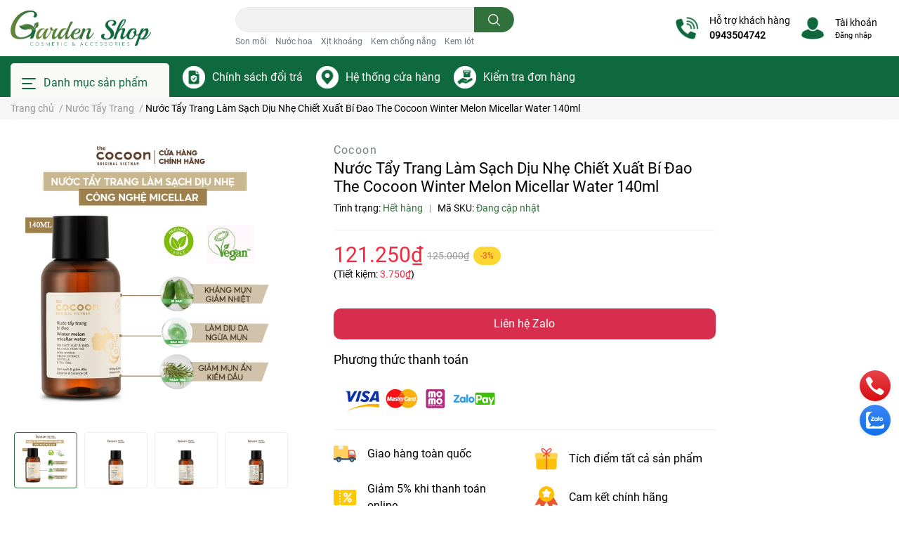

--- FILE ---
content_type: text/html; charset=utf-8
request_url: https://myphamgardenshop.vn/size-nho-nuoc-tay-trang-bi-dao-cocoon-140ml
body_size: 51183
content:
<!DOCTYPE html>
<html lang="vi">
	<head>
		<meta charset="UTF-8" />
		<meta name="theme-color" content="#f02b2b" />
		<link rel="canonical" href="https://myphamgardenshop.vn/size-nho-nuoc-tay-trang-bi-dao-cocoon-140ml"/>
		<meta name='revisit-after' content='2 days' />
		<meta name="robots" content="noodp,index,follow" />		<meta name="viewport" content="width=device-width, initial-scale=1.0, maximum-scale=1.0"/>

		<meta name="description" content="Nước Tẩy Trang Làm Sạch Dịu Nhẹ Chiết Xuất Bí Đao The Cocoon Winter Melon Micellar Water là nước tẩy trang thuộc thương hiệu The Cocoon với công nghệ micellar, nước tẩy trang bí đao giúp làm sạch hiệu quả lớp trang điểm, bụi bẩn và dầu thừa mang lại làn da sạch mịn và hoàn toàn dịu nhẹ, rất phù hợp với làn da dầu mụn, ">
		<title>Nước Tẩy Trang Làm Sạch Dịu Nhẹ Chiết Xuất Bí Đao The Cocoon Winter Melon Micellar Water 140ml</title>
		<meta name="keywords" content="Nước Tẩy Trang Làm Sạch Dịu Nhẹ Chiết Xuất Bí Đao The Cocoon Winter Melon Micellar Water 140ml, Nước Tẩy Trang, CHĂM SÓC DA MẶT, CHĂM SÓC SẮC ĐẸP, Mỹ phẩm Garden Shop, myphamgardenshop.vn"/>		
		

	<meta property="og:type" content="product">
	<meta property="og:title" content="Nước Tẩy Trang Làm Sạch Dịu Nhẹ Chiết Xuất Bí Đao The Cocoon Winter Melon Micellar Water 140ml">
	
		<meta property="og:image" content="https://bizweb.dktcdn.net/thumb/grande/100/141/194/products/z3684163405157-8ba5be35aa2c7159b7d27fd6ee508823.jpg?v=1661860554450">
		<meta property="og:image:secure_url" content="https://bizweb.dktcdn.net/thumb/grande/100/141/194/products/z3684163405157-8ba5be35aa2c7159b7d27fd6ee508823.jpg?v=1661860554450">
	
		<meta property="og:image" content="https://bizweb.dktcdn.net/thumb/grande/100/141/194/products/z3629941470458-0491ecf7d3ef2676f9142648e504c246.jpg?v=1661860554450">
		<meta property="og:image:secure_url" content="https://bizweb.dktcdn.net/thumb/grande/100/141/194/products/z3629941470458-0491ecf7d3ef2676f9142648e504c246.jpg?v=1661860554450">
	
		<meta property="og:image" content="https://bizweb.dktcdn.net/thumb/grande/100/141/194/products/z3629941465746-76f04ded486182f172916310781d616b.jpg?v=1661860554450">
		<meta property="og:image:secure_url" content="https://bizweb.dktcdn.net/thumb/grande/100/141/194/products/z3629941465746-76f04ded486182f172916310781d616b.jpg?v=1661860554450">
	
	<meta property="og:price:amount" content="121.250">
	<meta property="og:price:currency" content="VND">

<meta property="og:description" content="Nước Tẩy Trang Làm Sạch Dịu Nhẹ Chiết Xuất Bí Đao The Cocoon Winter Melon Micellar Water là nước tẩy trang thuộc thương hiệu The Cocoon với công nghệ micellar, nước tẩy trang bí đao giúp làm sạch hiệu quả lớp trang điểm, bụi bẩn và dầu thừa mang lại làn da sạch mịn và hoàn toàn dịu nhẹ, rất phù hợp với làn da dầu mụn, ">
<meta property="og:url" content="https://myphamgardenshop.vn/size-nho-nuoc-tay-trang-bi-dao-cocoon-140ml">
<meta property="og:site_name" content="Mỹ phẩm Garden Shop">		<link rel="icon" href="//bizweb.dktcdn.net/100/141/194/themes/846656/assets/favicon.png?1750383841679" type="image/x-icon" />		<link  rel="dns-prefetch" href="https://fonts.googleapis.com">
<link  rel="dns-prefetch" href="https://fonts.gstatic.com" >
<link  rel="dns-prefetch" href="https://bizweb.dktcdn.net" >
<link rel="dns-prefetch" href="https://myphamgardenshop.vn">
<link rel="preload" as='style' type="text/css" href="//bizweb.dktcdn.net/100/141/194/themes/846656/assets/main.scss.css?1750383841679">
<link rel="preload" as='style'  type="text/css" href="//bizweb.dktcdn.net/100/141/194/themes/846656/assets/index.scss.css?1750383841679">
<link rel="preload" as='style'  type="text/css" href="//bizweb.dktcdn.net/100/141/194/themes/846656/assets/bootstrap-4-3-min.css?1750383841679">

<link rel="preload" as='style'  type="text/css" href="//bizweb.dktcdn.net/100/141/194/themes/846656/assets/responsive.scss.css?1750383841679">
<link rel="preload" as='style'  type="text/css" href="//bizweb.dktcdn.net/100/141/194/themes/846656/assets/product_infor_style.scss.css?1750383841679">
<link rel="preload" as='style'  type="text/css" href="//bizweb.dktcdn.net/100/141/194/themes/846656/assets/quickviews_popup_cart.scss.css?1750383841679">



<link rel="preload" as="image" href="//bizweb.dktcdn.net/thumb/large/100/141/194/products/z3684163405157-8ba5be35aa2c7159b7d27fd6ee508823.jpg?v=1661860554450">
				<link rel="stylesheet" href="//bizweb.dktcdn.net/100/141/194/themes/846656/assets/bootstrap-4-3-min.css?1750383841679">
				<style>
			:root{
				--text-color: #000000;
				--text-secondary-color:#666666;
				--primary-color: #31713c;
				--secondary-color:#31713c;
				--price-color: #f3283d;
				--topbar-bg: #fdd835;
				--topbar-color: #000000;
				--subheader-background: #0f693f;
				--subheader-color: #f9f9f6;
				--label-background: #fed632;
				--label-color: #ee4d2d;
				--footer-bg:#138851;
				--footer-color:#ffffff;
				--show-loadmore: none!important;				--order-loadmore: -1!important;				--sale-pop-color: #d82e4d;
				--buynow-color: #d82e4d;
				--addtocart-color: #d82e4d;
				--cta-color: #d82e4d;
				--coupon-title-color: #d82e4d;
				--coupon-button-color: #d82e4d;
				--col-menu: 3;
			}
		</style>
		<link href="//bizweb.dktcdn.net/100/141/194/themes/846656/assets/main.scss.css?1750383841679" rel="stylesheet" type="text/css" media="all" />	

		<link href="//bizweb.dktcdn.net/100/141/194/themes/846656/assets/product_infor_style.scss.css?1750383841679" rel="stylesheet" type="text/css" media="all" />
		<link href="//bizweb.dktcdn.net/100/141/194/themes/846656/assets/quickviews_popup_cart.scss.css?1750383841679" rel="stylesheet" type="text/css" media="all" />
										<link href="//bizweb.dktcdn.net/100/141/194/themes/846656/assets/product_style.scss.css?1750383841679" rel="stylesheet" type="text/css" media="all" />								<link rel="preload" as="script" href="//bizweb.dktcdn.net/100/141/194/themes/846656/assets/jquery.js?1750383841679" />
		<script src="//bizweb.dktcdn.net/100/141/194/themes/846656/assets/jquery.js?1750383841679" type="text/javascript"></script>
				<link rel="preload" as="script" href="//bizweb.dktcdn.net/100/141/194/themes/846656/assets/slick-min.js?1750383841679" />
		<script src="//bizweb.dktcdn.net/100/141/194/themes/846656/assets/slick-min.js?1750383841679" type="text/javascript"></script>
				<link href="//bizweb.dktcdn.net/100/141/194/themes/846656/assets/responsive.scss.css?1750383841679" rel="stylesheet" type="text/css" media="all" />
		<script>
	var Bizweb = Bizweb || {};
	Bizweb.store = 'myphamgardenshop.mysapo.net';
	Bizweb.id = 141194;
	Bizweb.theme = {"id":846656,"name":"Garden Shop","role":"main"};
	Bizweb.template = 'product';
	if(!Bizweb.fbEventId)  Bizweb.fbEventId = 'xxxxxxxx-xxxx-4xxx-yxxx-xxxxxxxxxxxx'.replace(/[xy]/g, function (c) {
	var r = Math.random() * 16 | 0, v = c == 'x' ? r : (r & 0x3 | 0x8);
				return v.toString(16);
			});		
</script>
<script>
	(function () {
		function asyncLoad() {
			var urls = ["//promotionpopup.sapoapps.vn/genscript/script.js?store=myphamgardenshop.mysapo.net"];
			for (var i = 0; i < urls.length; i++) {
				var s = document.createElement('script');
				s.type = 'text/javascript';
				s.async = true;
				s.src = urls[i];
				var x = document.getElementsByTagName('script')[0];
				x.parentNode.insertBefore(s, x);
			}
		};
		window.attachEvent ? window.attachEvent('onload', asyncLoad) : window.addEventListener('load', asyncLoad, false);
	})();
</script>


<script>
	window.BizwebAnalytics = window.BizwebAnalytics || {};
	window.BizwebAnalytics.meta = window.BizwebAnalytics.meta || {};
	window.BizwebAnalytics.meta.currency = 'VND';
	window.BizwebAnalytics.tracking_url = '/s';

	var meta = {};
	
	meta.product = {"id": 26125735, "vendor": "Cocoon", "name": "Nước Tẩy Trang Làm Sạch Dịu Nhẹ Chiết Xuất Bí Đao The Cocoon Winter Melon Micellar Water 140ml",
	"type": "Nước Tẩy Trang", "price": 121250 };
	
	
	for (var attr in meta) {
	window.BizwebAnalytics.meta[attr] = meta[attr];
	}
</script>

	
		<script src="/dist/js/stats.min.js?v=96f2ff2"></script>
	












						<script rel="dns-prefetch" type="text/javascript" >var ProductReviewsAppUtil=ProductReviewsAppUtil || {};</script>

		
<script type="application/ld+json">
        {
        "@context": "http://schema.org",
        "@type": "BreadcrumbList",
        "itemListElement": 
        [
            {
                "@type": "ListItem",
                "position": 1,
                "item": 
                {
                  "@id": "https://myphamgardenshop.vn",
                  "name": "Trang chủ"
                }
            },
      
            {
                "@type": "ListItem",
                "position": 2,
                "item": 
                {
                  "@id": "https://myphamgardenshop.vn/size-nho-nuoc-tay-trang-bi-dao-cocoon-140ml",
                  "name": "Nước Tẩy Trang Làm Sạch Dịu Nhẹ Chiết Xuất Bí Đao The Cocoon Winter Melon Micellar Water 140ml"
                }
            }
      
        
      
      
      
      
    
        ]
        }
</script>
		<!--
Theme Information
--------------------------------------
Theme ID: EGA Cosmetic
Version: v1.1.0_20211216	
Company: EGANY
changelog: //bizweb.dktcdn.net/100/141/194/themes/846656/assets/ega-changelog.js?1750383841679
---------------------------------------
-->

	</head>
	<body  >

		<div class="opacity_menu"></div>
		<header class="header header_menu">

	<div class="mid-header wid_100 d-flex align-items-center">
		<div class="container ">

			<div class="row align-items-center">
				<div class="col-3 header-right d-lg-none d-block">
					<div class="toggle-nav btn menu-bar mr-4 ml-0 p-0  d-lg-none d-flex text-white">
						<span class="bar"></span>
						<span class="bar"></span>
						<span class="bar"></span>
					</div>
				</div>
				<div class="col-6 col-xl-3 col-lg-3 header-left">

					
					<a href="/" class="logo-wrapper ">	
						<img class="img-fluid"
							 src="//bizweb.dktcdn.net/100/141/194/themes/846656/assets/logo.png?1750383841679" 
							 alt="logo Mỹ phẩm Garden Shop"
							 width="200"
							 height="40"
							 >
					</a>
					
				
				</div>
				<div class="col-xl-4 col-lg-4 col-12 header-center" id="search-header">
					<form action="/search" method="get" class="input-group search-bar custom-input-group " role="search">
	<input type="text" name="query" value="" autocomplete="off" 
		   class="input-group-field auto-search form-control " required="" 
		   data-placeholder="Tìm theo tên sản phẩm...; Tìm theo thương hiệu...;">
	<input type="hidden" name="type" value="product">
	<span class="input-group-btn btn-action">
		<button type="submit"  aria-label="search" class="btn text-white icon-fallback-text h-100">
			<svg class="icon">
	<use xlink:href="#icon-search" />
</svg>		</button>
	</span>

</form>
	
<div class="search-overlay">
	
</div>

					
										
										<div class="search-dropdow">
						<ul class="search__list pl-0 d-flex list-unstyled mb-0 flex-wrap">
							<li class="mr-2" >
								<a id="filter-search-son-moi" href="/search?q=tags:(Son+m%C3%B4i)&type=product">Son môi</a>
							</li>	
							<li class="mr-2" >
								<a id="filter-search-nuoc-hoa" href="/search?q=tags:(+N%C6%B0%E1%BB%9Bc+hoa)&type=product"> Nước hoa</a>
							</li>	
							<li class="mr-2" >
								<a id="filter-search-xit-khoang" href="/search?q=tags:(+X%E1%BB%8Bt+kho%C3%A1ng)&type=product"> Xịt khoáng</a>
							</li>	
							<li class="mr-2" >
								<a id="filter-search-kem-chong-nang" href="/search?q=tags:(+Kem+ch%E1%BB%91ng+n%E1%BA%AFng)&type=product"> Kem chống nắng</a>
							</li>	
							<li class="mr-2" >
								<a id="filter-search-kem-lot" href="/search?q=tags:(+Kem+l%C3%B3t)&type=product"> Kem lót</a>
							</li>	
						</ul>
					</div>
														</div>
				<div class="col-3 col-xl-5 col-lg-5 ">
					<ul class="header-right mb-0 float-right list-unstyled  d-flex align-items-center">
	<li class='media d-lg-flex d-none hotline '>
			<img loading="lazy"
				 src="//bizweb.dktcdn.net/100/141/194/themes/846656/assets/phone_icon.png?1750383841679" 
				 width="32" height="32" class="mr-3 align-self-center" 
				   alt="phone_icon"/>

		<div class="media-body d-md-flex flex-column d-none ">
			<span>Hỗ trợ khách hàng</span>
			<a class="font-weight-bold d-block" href="tel:0943504742" title="0943504742">
				0943504742
			</a>
		</div>
	</li>
	<li class='ml-4 mr-4 mr-md-3 ml-md-3 media d-lg-flex d-none '>
		<img loading="lazy" src="//bizweb.dktcdn.net/100/141/194/themes/846656/assets/account_icon.png?1750383841679"  width="32" height="32" alt="account_icon"
			 class="  mr-3 align-self-center" />
		<div class="media-body d-md-flex flex-column d-none ">
						<a rel="nofollow" href="/account/login"  class="d-block" title="Tài khoản" >
				Tài khoản
			</a>
			<small>
				<a href="/account/login" title="Đăng nhập" class="font-weight: light">
					Đăng nhập
				</a> </small>
			
		</div>
	</li>
	
</ul>
				</div>
			</div>
		</div>
	</div>

</header>

<!-- subheader == mobile nav -->
<div class="subheader ">
	<div class="container ">
	
	<div class="toogle-nav-wrapper 	" >
		<div class="icon-bar btn menu-bar mr-2  p-0 d-inline-flex">
						<span class="bar"></span>
						<span class="bar"></span>
						<span class="bar"></span>
					</div>
	Danh mục sản phẩm

		<div class="navigation-wrapper ">
				
		<nav class="h-100">
<ul  class="navigation list-group list-group-flush scroll">
		
	
	
			<li class="menu-item list-group-item">
		<a href="/nuoc-hoa" class="menu-item__link" title="NƯỚC HOA">
				<img src="[data-uri]" 
		 alt="NƯỚC HOA" />
						<span>NƯỚC HOA</span>
			
			</a>			
			
			</li>
	
	
	
			<li class="menu-item list-group-item">
		<a href="/trang-diem" class="menu-item__link" title="TRANG ĐIỂM">
				<img src="[data-uri]" 
		 alt="TRANG ĐIỂM" />
						<span>TRANG ĐIỂM</span>
			
			<i class='float-right' data-toggle-submenu>
			

<svg class="icon" >
	<use xlink:href="#icon-arrow" />
</svg>
			</i>
			</a>			
			
				<div class="submenu scroll">
						<ul class="submenu__list">
			
			
			
			<li class="submenu__col">
				<span class="submenu__item submenu__item--main">
					<a class="link" href="/trang-diem-trang-diem-mat" title="TRANG ĐIỂM MẶT">TRANG ĐIỂM MẶT</a>
				</span>
				
				 <span class="submenu__item submenu__item">
					 <a class="link" href="/kem-lot" title="Kem Lót">Kem Lót</a>
				 </span>
				
				 <span class="submenu__item submenu__item">
					 <a class="link" href="/che-khuyet-diem" title="Che Khuyết Điểm">Che Khuyết Điểm</a>
				 </span>
				
				 <span class="submenu__item submenu__item">
					 <a class="link" href="/bb-cream-kem-nen" title="BB Cream - Kem Nền">BB Cream - Kem Nền</a>
				 </span>
				
				 <span class="submenu__item submenu__item">
					 <a class="link" href="/cushion-phan-nuoc" title="Cushion - Phấn Nước">Cushion - Phấn Nước</a>
				 </span>
				
				 <span class="submenu__item submenu__item">
					 <a class="link" href="/ma-hong" title="Má Hồng">Má Hồng</a>
				 </span>
				
				 <span class="submenu__item submenu__item">
					 <a class="link" href="/tao-khoi-highlight" title="Tạo Khối - Highlight">Tạo Khối - Highlight</a>
				 </span>
				
				 <span class="submenu__item submenu__item">
					 <a class="link" href="/phan-phu" title="Phấn Phủ">Phấn Phủ</a>
				 </span>
				
				 <span class="submenu__item submenu__item">
					 <a class="link" href="/xit-khoa-nen" title="Xịt Khóa Nền">Xịt Khóa Nền</a>
				 </span>
				
			</li>
			
			
			
			
			<li class="submenu__col">
				<span class="submenu__item submenu__item--main">
					<a class="link" href="/trang-diem-doi-mat" title="TRANG ĐIỂM ĐÔI MẮT">TRANG ĐIỂM ĐÔI MẮT</a>
				</span>
				
				 <span class="submenu__item submenu__item">
					 <a class="link" href="/ke-chan-may" title="Kẻ Chân Mày">Kẻ Chân Mày</a>
				 </span>
				
				 <span class="submenu__item submenu__item">
					 <a class="link" href="/phan-mat" title="Phấn Mắt">Phấn Mắt</a>
				 </span>
				
				 <span class="submenu__item submenu__item">
					 <a class="link" href="/but-ke-mat" title="Bút Kẻ Mắt">Bút Kẻ Mắt</a>
				 </span>
				
				 <span class="submenu__item submenu__item">
					 <a class="link" href="/mascara" title="Mascara">Mascara</a>
				 </span>
				
				 <span class="submenu__item submenu__item">
					 <a class="link" href="/lens-mat" title="Lens Mắt">Lens Mắt</a>
				 </span>
				
				 <span class="submenu__item submenu__item">
					 <a class="link" href="/long-mi-keo-dan-bam-mi" title="Lông Mi - Keo Dán - Bấm Mi">Lông Mi - Keo Dán - Bấm Mi</a>
				 </span>
				
				 <span class="submenu__item submenu__item">
					 <a class="link" href="/dao-cao-chan-may" title="Dao Cạo Chân Mày">Dao Cạo Chân Mày</a>
				 </span>
				
			</li>
			
			
			
			
			<li class="submenu__col">
				<span class="submenu__item submenu__item--main">
					<a class="link" href="/trang-diem-moi" title="TRANG ĐIỂM MÔI">TRANG ĐIỂM MÔI</a>
				</span>
				
				 <span class="submenu__item submenu__item">
					 <a class="link" href="/son-thoi" title="Son Thỏi">Son Thỏi</a>
				 </span>
				
				 <span class="submenu__item submenu__item">
					 <a class="link" href="/son-tint-son-kem" title="Son Tint - Son Kem">Son Tint - Son Kem</a>
				 </span>
				
				 <span class="submenu__item submenu__item">
					 <a class="link" href="/son-duong" title="Son Dưỡng">Son Dưỡng</a>
				 </span>
				
				 <span class="submenu__item submenu__item">
					 <a class="link" href="/mat-na-ngu-moi" title="Mặt Nạ Ngủ Môi">Mặt Nạ Ngủ Môi</a>
				 </span>
				
				 <span class="submenu__item submenu__item">
					 <a class="link" href="/tay-da-chet-moi" title="Tẩy Da Chết Môi">Tẩy Da Chết Môi</a>
				 </span>
				
			</li>
			
			
		</ul>
		</div>
			</li>
	
	
	
			<li class="menu-item list-group-item">
		<a href="/cham-soc-sac-dep" class="menu-item__link" title="CHĂM SÓC SẮC ĐẸP">
				<img src="[data-uri]" 
		 alt="CHĂM SÓC SẮC ĐẸP" />
						<span>CHĂM SÓC SẮC ĐẸP</span>
			
			<i class='float-right' data-toggle-submenu>
			

<svg class="icon" >
	<use xlink:href="#icon-arrow" />
</svg>
			</i>
			</a>			
			
				<div class="submenu scroll">
						<ul class="submenu__list">
			
			
			
			<li class="submenu__col">
				<span class="submenu__item submenu__item--main">
					<a class="link" href="/cham-soc-da-mat" title="CHĂM SÓC DA MẶT">CHĂM SÓC DA MẶT</a>
				</span>
				
				 <span class="submenu__item submenu__item">
					 <a class="link" href="/nuoc-tay-trang" title="Nước Tẩy Trang">Nước Tẩy Trang</a>
				 </span>
				
				 <span class="submenu__item submenu__item">
					 <a class="link" href="/sua-rua-mat" title="Sữa Rửa Mặt">Sữa Rửa Mặt</a>
				 </span>
				
				 <span class="submenu__item submenu__item">
					 <a class="link" href="/tay-da-chet-mat-na-rua" title="Tẩy Da Chết - Mặt Nạ Rửa">Tẩy Da Chết - Mặt Nạ Rửa</a>
				 </span>
				
				 <span class="submenu__item submenu__item">
					 <a class="link" href="/nuoc-hoa-hong" title="Nước Hoa Hồng">Nước Hoa Hồng</a>
				 </span>
				
				 <span class="submenu__item submenu__item">
					 <a class="link" href="/tinh-chat-duong" title="Tinh Chất Dưỡng">Tinh Chất Dưỡng</a>
				 </span>
				
				 <span class="submenu__item submenu__item">
					 <a class="link" href="/sua-duong" title="Sữa Dưỡng">Sữa Dưỡng</a>
				 </span>
				
				 <span class="submenu__item submenu__item">
					 <a class="link" href="/kem-duong-da-mat" title="Kem Dưỡng Da Mặt">Kem Dưỡng Da Mặt</a>
				 </span>
				
				 <span class="submenu__item submenu__item">
					 <a class="link" href="/duong-mat" title="Dưỡng Mắt">Dưỡng Mắt</a>
				 </span>
				
				 <span class="submenu__item submenu__item">
					 <a class="link" href="/xit-khoang" title="Xịt Khoáng">Xịt Khoáng</a>
				 </span>
				
				 <span class="submenu__item submenu__item">
					 <a class="link" href="/kem-chong-nang" title="Kem Chống Nắng">Kem Chống Nắng</a>
				 </span>
				
				 <span class="submenu__item submenu__item">
					 <a class="link" href="/mat-na-mieng" title="Mặt Nạ Miếng">Mặt Nạ Miếng</a>
				 </span>
				
				 <span class="submenu__item submenu__item">
					 <a class="link" href="/mat-na-ngu" title="Mặt Nạ Ngủ">Mặt Nạ Ngủ</a>
				 </span>
				
				 <span class="submenu__item submenu__item">
					 <a class="link" href="/mieng-dan-mun" title="Miếng Dán Mụn">Miếng Dán Mụn</a>
				 </span>
				
				 <span class="submenu__item submenu__item">
					 <a class="link" href="/tri-mun-mat" title="Trị Mụn Mặt">Trị Mụn Mặt</a>
				 </span>
				
				 <span class="submenu__item submenu__item">
					 <a class="link" href="/bong-tay-trang" title="Bông Tẩy Trang">Bông Tẩy Trang</a>
				 </span>
				
				 <span class="submenu__item submenu__item">
					 <a class="link" href="/giay-tham-dau" title="Giấy Thấm Dầu">Giấy Thấm Dầu</a>
				 </span>
				
			</li>
			
			
			
			
			<li class="submenu__col">
				<span class="submenu__item submenu__item--main">
					<a class="link" href="/cham-soc-co-the" title="CHĂM SÓC CƠ THỂ">CHĂM SÓC CƠ THỂ</a>
				</span>
				
				 <span class="submenu__item submenu__item">
					 <a class="link" href="/sua-tam" title="Sữa Tắm">Sữa Tắm</a>
				 </span>
				
				 <span class="submenu__item submenu__item">
					 <a class="link" href="/tay-te-bao-chet-body" title="Tẩy Tế Bào Chết Body">Tẩy Tế Bào Chết Body</a>
				 </span>
				
				 <span class="submenu__item submenu__item">
					 <a class="link" href="/duong-the" title="Dưỡng Thể">Dưỡng Thể</a>
				 </span>
				
				 <span class="submenu__item submenu__item">
					 <a class="link" href="/tri-mun-lung" title="Trị Mụn Lưng">Trị Mụn Lưng</a>
				 </span>
				
				 <span class="submenu__item submenu__item">
					 <a class="link" href="/duong-da-tay" title="Dưỡng Da Tay">Dưỡng Da Tay</a>
				 </span>
				
				 <span class="submenu__item submenu__item">
					 <a class="link" href="/lan-khu-mui" title="Lăn Khử Mùi">Lăn Khử Mùi</a>
				 </span>
				
				 <span class="submenu__item submenu__item">
					 <a class="link" href="/kem-tan-mo" title="Kem Tan Mỡ">Kem Tan Mỡ</a>
				 </span>
				
				 <span class="submenu__item submenu__item">
					 <a class="link" href="/kem-tay-long" title="Kem Tẩy Lông">Kem Tẩy Lông</a>
				 </span>
				
				 <span class="submenu__item submenu__item">
					 <a class="link" href="/son-mong-tay" title="Sơn Móng Tay">Sơn Móng Tay</a>
				 </span>
				
				 <span class="submenu__item submenu__item">
					 <a class="link" href="/tri-tham" title="Trị Thâm">Trị Thâm</a>
				 </span>
				
				 <span class="submenu__item submenu__item">
					 <a class="link" href="/kem-tri-ran-da" title="Kem Trị Rạn Da">Kem Trị Rạn Da</a>
				 </span>
				
				 <span class="submenu__item submenu__item">
					 <a class="link" href="/body-mist" title="Body Mist">Body Mist</a>
				 </span>
				
				 <span class="submenu__item submenu__item">
					 <a class="link" href="/nuoc-rua-tay" title="Nước Rửa Tay">Nước Rửa Tay</a>
				 </span>
				
				 <span class="submenu__item submenu__item">
					 <a class="link" href="/xit-khu-mui-hoi-chan" title="Xịt Khử Mùi Hôi Chân">Xịt Khử Mùi Hôi Chân</a>
				 </span>
				
				 <span class="submenu__item submenu__item">
					 <a class="link" href="/mieng-dan-xong-hoi" title="Miếng Dán Xông Hơi">Miếng Dán Xông Hơi</a>
				 </span>
				
				 <span class="submenu__item submenu__item">
					 <a class="link" href="/dau-nong" title="Dầu Nóng">Dầu Nóng</a>
				 </span>
				
			</li>
			
			
			
			
			<li class="submenu__col">
				<span class="submenu__item submenu__item--main">
					<a class="link" href="/cham-soc-toc-va-rang-mieng" title="CHĂM SÓC TÓC VÀ RĂNG MIỆNG">CHĂM SÓC TÓC VÀ RĂNG MIỆNG</a>
				</span>
				
				 <span class="submenu__item submenu__item">
					 <a class="link" href="/dau-goi-dau-xa" title="Dầu Gội & Dầu Xả">Dầu Gội & Dầu Xả</a>
				 </span>
				
				 <span class="submenu__item submenu__item">
					 <a class="link" href="/duong-toc-u-toc" title="Dưỡng Tóc - Ủ Tóc">Dưỡng Tóc - Ủ Tóc</a>
				 </span>
				
				 <span class="submenu__item submenu__item">
					 <a class="link" href="/nhuom-toc" title="Nhuộm Tóc">Nhuộm Tóc</a>
				 </span>
				
				 <span class="submenu__item submenu__item">
					 <a class="link" href="/kem-danh-rang" title="Kem Đánh Răng">Kem Đánh Răng</a>
				 </span>
				
				 <span class="submenu__item submenu__item">
					 <a class="link" href="/mieng-dan-rang" title="Miếng Dán Răng">Miếng Dán Răng</a>
				 </span>
				
				 <span class="submenu__item submenu__item">
					 <a class="link" href="/xit-thom-mieng" title="Xịt Thơm Miệng">Xịt Thơm Miệng</a>
				 </span>
				
			</li>
			
			
		</ul>
		</div>
			</li>
	
	
	
			<li class="menu-item list-group-item">
		<a href="/thuc-pham-chuc-nang" class="menu-item__link" title="THỰC PHẨM CHỨC NĂNG">
				<img src="[data-uri]" 
		 alt="THỰC PHẨM CHỨC NĂNG" />
						<span>THỰC PHẨM CHỨC NĂNG</span>
			
			</a>			
			
			</li>
	
	
	
			<li class="menu-item list-group-item">
		<a href="/duoc-my-pham" class="menu-item__link" title="DƯỢC MỸ PHẨM">
				<img src="[data-uri]" 
		 alt="DƯỢC MỸ PHẨM" />
						<span>DƯỢC MỸ PHẨM</span>
			
			</a>			
			
			</li>
	
	
	
			<li class="menu-item list-group-item">
		<a href="/van-phong-pham" class="menu-item__link" title="VĂN PHÒNG PHẨM">
				<img src="[data-uri]" 
		 alt="VĂN PHÒNG PHẨM" />
						<span>VĂN PHÒNG PHẨM</span>
			
			</a>			
			
			</li>
	
	
	
			<li class="menu-item list-group-item">
		<a href="/phu-kien" class="menu-item__link" title="PHỤ KIỆN">
				<img src="[data-uri]" 
		 alt="PHỤ KIỆN" />
						<span>PHỤ KIỆN</span>
			
			<i class='float-right' data-toggle-submenu>
			

<svg class="icon" >
	<use xlink:href="#icon-arrow" />
</svg>
			</i>
			</a>			
			
				<div class="submenu scroll">
						<ul class="submenu__list">
			
			
			
			<li class="submenu__item submenu__item--main">
					<a class="link" href="/phu-kien-trang-tri" title="PHỤ KIỆN TRANG TRÍ">PHỤ KIỆN TRANG TRÍ</a>
				</li>
			
			
			
			
			<li class="submenu__item submenu__item--main">
					<a class="link" href="/phu-kien-lam-dep" title="PHỤ KIỆN LÀM ĐẸP">PHỤ KIỆN LÀM ĐẸP</a>
				</li>
			
			
			
			
			<li class="submenu__col">
				<span class="submenu__item submenu__item--main">
					<a class="link" href="/phu-kien-trang-diem" title="PHỤ KIỆN TRANG ĐIỂM">PHỤ KIỆN TRANG ĐIỂM</a>
				</span>
				
				 <span class="submenu__item submenu__item">
					 <a class="link" href="/co-to-moi" title="Cọ Tô Môi">Cọ Tô Môi</a>
				 </span>
				
				 <span class="submenu__item submenu__item">
					 <a class="link" href="/mut-trang-diem" title="Mút Trang Điểm">Mút Trang Điểm</a>
				 </span>
				
				 <span class="submenu__item submenu__item">
					 <a class="link" href="/co-mat" title="Cọ Mắt">Cọ Mắt</a>
				 </span>
				
				 <span class="submenu__item submenu__item">
					 <a class="link" href="/set-co" title="Set Cọ">Set Cọ</a>
				 </span>
				
				 <span class="submenu__item submenu__item">
					 <a class="link" href="/dan-mi-luoi" title="Dán Mí Lưới">Dán Mí Lưới</a>
				 </span>
				
			</li>
			
			
		</ul>
		</div>
			</li>
	
	
	
			<li class="menu-item list-group-item">
		<a href="/do-dung-ca-nhan" class="menu-item__link" title="ĐỒ DÙNG CÁ NHÂN">
				<img src="[data-uri]" 
		 alt="ĐỒ DÙNG CÁ NHÂN" />
						<span>ĐỒ DÙNG CÁ NHÂN</span>
			
			<i class='float-right' data-toggle-submenu>
			

<svg class="icon" >
	<use xlink:href="#icon-arrow" />
</svg>
			</i>
			</a>			
			
				<div class="submenu scroll">
						<ul class="submenu__list">
			
			
			
			<li class="submenu__item submenu__item--main">
					<a class="link" href="/binh-nuoc" title="Bình Nước">Bình Nước</a>
				</li>
			
			
			
			
			<li class="submenu__item submenu__item--main">
					<a class="link" href="/khau-trang" title="Khẩu Trang">Khẩu Trang</a>
				</li>
			
			
			
			
			<li class="submenu__item submenu__item--main">
					<a class="link" href="/khan-giay" title="Khăn Giấy">Khăn Giấy</a>
				</li>
			
			
			
			
			<li class="submenu__item submenu__item--main">
					<a class="link" href="/bang-keo-ca-nhan" title="Băng Keo Cá Nhân">Băng Keo Cá Nhân</a>
				</li>
			
			
			
			
			<li class="submenu__item submenu__item--main">
					<a class="link" href="/bang-ve-sinh" title="Băng Vệ Sinh">Băng Vệ Sinh</a>
				</li>
			
			
			
			
			<li class="submenu__item submenu__item--main">
					<a class="link" href="/nuoc-nho-mat" title="Nước Nhỏ Mắt">Nước Nhỏ Mắt</a>
				</li>
			
			
			
			
			<li class="submenu__item submenu__item--main">
					<a class="link" href="/nhip-nho" title="Nhíp Nhổ">Nhíp Nhổ</a>
				</li>
			
			
		</ul>
		</div>
			</li>
	
	
	
			<li class="menu-item list-group-item">
		<a href="/goc-18" class="menu-item__link" title="GÓC 18+">
				<img src="[data-uri]" 
		 alt="GÓC 18+" />
						<span>GÓC 18+</span>
			
			<i class='float-right' data-toggle-submenu>
			

<svg class="icon" >
	<use xlink:href="#icon-arrow" />
</svg>
			</i>
			</a>			
			
				<div class="submenu scroll">
						<ul class="submenu__list">
			
			
			
			<li class="submenu__item submenu__item--main">
					<a class="link" href="/dung-dich-ve-sinh-phu-nu" title="Dung Dịch Vệ Sinh Phụ Nữ">Dung Dịch Vệ Sinh Phụ Nữ</a>
				</li>
			
			
			
			
			<li class="submenu__item submenu__item--main">
					<a class="link" href="/nuoc-hoa-vung-kin" title="Nước Hoa Vùng Kín">Nước Hoa Vùng Kín</a>
				</li>
			
			
			
			
			<li class="submenu__item submenu__item--main">
					<a class="link" href="/dao-cao" title="Dao Cạo Bikini">Dao Cạo Bikini</a>
				</li>
			
			
		</ul>
		</div>
			</li>
	
	
	
			<li class="menu-item list-group-item">
		<a href="/san-pham-noi-bat" class="menu-item__link" title="SẢN PHẨM NỔI BẬT">
				<img src="[data-uri]" 
		 alt="SẢN PHẨM NỔI BẬT" />
						<span>SẢN PHẨM NỔI BẬT</span>
			
			</a>			
			
			</li>
	
</ul>
</nav>
				

		</div>
		
	</div>
	
	<ul class="shop-policises list-unstyled  d-flex align-items-center flex-wrap m-0 pr-0">
							<li>
		<div class="">
			<img class="img-fluid " 
				 src="//bizweb.dktcdn.net/100/141/194/themes/846656/assets/policy_header_image_1.png?1750383841679" 
				 loading="lazy"
				 width="32"
				 height="32"
				 alt="Chính sách đổi trả">
		</div>
		<a class="link" href="/chinh-sach" title="Chính sách đổi trả">Chính sách đổi trả</a>
	</li>
								<li>
		<div class="">
			<img class="img-fluid " 
				 src="//bizweb.dktcdn.net/100/141/194/themes/846656/assets/policy_header_image_2.png?1750383841679" 
				 loading="lazy"
				 width="32"
				 height="32"
				 alt="Hệ thống cửa hàng">
		</div>
		<a class="link" href="/he-thong-cua-hang" title="Hệ thống cửa hàng">Hệ thống cửa hàng</a>
	</li>
								<li>
		<div class="">
			<img class="img-fluid " 
				 src="//bizweb.dktcdn.net/100/141/194/themes/846656/assets/policy_header_image_3.png?1750383841679" 
				 loading="lazy"
				 width="32"
				 height="32"
				 alt="Kiểm tra đơn hàng">
		</div>
		<a class="link" href="/apps/kiem-tra-don-hang" title="Kiểm tra đơn hàng">Kiểm tra đơn hàng</a>
	</li>
			
</ul>
		
</div>
</div>
<script type="text/x-custom-template" data-template="stickyHeader">
<header class="header header_sticky">

	<div class="mid-header wid_100 d-flex align-items-center">
		<div class="container">

			<div class="row align-items-center">
				<div class="col-2 col-md-3 header-left d-lg-none d-block py-1">
					<div class="toggle-nav btn menu-bar mr-4 ml-0 p-0  d-lg-none d-flex text-white">
						<span class="bar"></span>
						<span class="bar"></span>
						<span class="bar"></span>
					</div>
				</div>
				<div class="col-4 col-xl-3 col-lg-3  header-left d-none d-lg-flex align-items-center h-100">

					<div class="toogle-nav-wrapper w-100 " >
						<div class=" d-flex align-items-center" style="height: 52px; font-size: 1rem; font-weight: 500">
							<div class="icon-bar btn menu-bar mr-3 ml-0 p-0 d-inline-flex">
							<span class="bar"></span>
							<span class="bar"></span>
							<span class="bar"></span>
						</div>
						Danh mục sản phẩm
						</div>
						
						<div class="navigation-wrapper">
							<nav class="h-100">
<ul  class="navigation list-group list-group-flush scroll">
		
	
	
			<li class="menu-item list-group-item">
		<a href="/nuoc-hoa" class="menu-item__link" title="NƯỚC HOA">
				<img src="[data-uri]" 
		 alt="NƯỚC HOA" />
						<span>NƯỚC HOA</span>
			
			</a>			
			
			</li>
	
	
	
			<li class="menu-item list-group-item">
		<a href="/trang-diem" class="menu-item__link" title="TRANG ĐIỂM">
				<img src="[data-uri]" 
		 alt="TRANG ĐIỂM" />
						<span>TRANG ĐIỂM</span>
			
			<i class='float-right' data-toggle-submenu>
			

<svg class="icon" >
	<use xlink:href="#icon-arrow" />
</svg>
			</i>
			</a>			
			
				<div class="submenu scroll">
						<ul class="submenu__list">
			
			
			
			<li class="submenu__col">
				<span class="submenu__item submenu__item--main">
					<a class="link" href="/trang-diem-trang-diem-mat" title="TRANG ĐIỂM MẶT">TRANG ĐIỂM MẶT</a>
				</span>
				
				 <span class="submenu__item submenu__item">
					 <a class="link" href="/kem-lot" title="Kem Lót">Kem Lót</a>
				 </span>
				
				 <span class="submenu__item submenu__item">
					 <a class="link" href="/che-khuyet-diem" title="Che Khuyết Điểm">Che Khuyết Điểm</a>
				 </span>
				
				 <span class="submenu__item submenu__item">
					 <a class="link" href="/bb-cream-kem-nen" title="BB Cream - Kem Nền">BB Cream - Kem Nền</a>
				 </span>
				
				 <span class="submenu__item submenu__item">
					 <a class="link" href="/cushion-phan-nuoc" title="Cushion - Phấn Nước">Cushion - Phấn Nước</a>
				 </span>
				
				 <span class="submenu__item submenu__item">
					 <a class="link" href="/ma-hong" title="Má Hồng">Má Hồng</a>
				 </span>
				
				 <span class="submenu__item submenu__item">
					 <a class="link" href="/tao-khoi-highlight" title="Tạo Khối - Highlight">Tạo Khối - Highlight</a>
				 </span>
				
				 <span class="submenu__item submenu__item">
					 <a class="link" href="/phan-phu" title="Phấn Phủ">Phấn Phủ</a>
				 </span>
				
				 <span class="submenu__item submenu__item">
					 <a class="link" href="/xit-khoa-nen" title="Xịt Khóa Nền">Xịt Khóa Nền</a>
				 </span>
				
			</li>
			
			
			
			
			<li class="submenu__col">
				<span class="submenu__item submenu__item--main">
					<a class="link" href="/trang-diem-doi-mat" title="TRANG ĐIỂM ĐÔI MẮT">TRANG ĐIỂM ĐÔI MẮT</a>
				</span>
				
				 <span class="submenu__item submenu__item">
					 <a class="link" href="/ke-chan-may" title="Kẻ Chân Mày">Kẻ Chân Mày</a>
				 </span>
				
				 <span class="submenu__item submenu__item">
					 <a class="link" href="/phan-mat" title="Phấn Mắt">Phấn Mắt</a>
				 </span>
				
				 <span class="submenu__item submenu__item">
					 <a class="link" href="/but-ke-mat" title="Bút Kẻ Mắt">Bút Kẻ Mắt</a>
				 </span>
				
				 <span class="submenu__item submenu__item">
					 <a class="link" href="/mascara" title="Mascara">Mascara</a>
				 </span>
				
				 <span class="submenu__item submenu__item">
					 <a class="link" href="/lens-mat" title="Lens Mắt">Lens Mắt</a>
				 </span>
				
				 <span class="submenu__item submenu__item">
					 <a class="link" href="/long-mi-keo-dan-bam-mi" title="Lông Mi - Keo Dán - Bấm Mi">Lông Mi - Keo Dán - Bấm Mi</a>
				 </span>
				
				 <span class="submenu__item submenu__item">
					 <a class="link" href="/dao-cao-chan-may" title="Dao Cạo Chân Mày">Dao Cạo Chân Mày</a>
				 </span>
				
			</li>
			
			
			
			
			<li class="submenu__col">
				<span class="submenu__item submenu__item--main">
					<a class="link" href="/trang-diem-moi" title="TRANG ĐIỂM MÔI">TRANG ĐIỂM MÔI</a>
				</span>
				
				 <span class="submenu__item submenu__item">
					 <a class="link" href="/son-thoi" title="Son Thỏi">Son Thỏi</a>
				 </span>
				
				 <span class="submenu__item submenu__item">
					 <a class="link" href="/son-tint-son-kem" title="Son Tint - Son Kem">Son Tint - Son Kem</a>
				 </span>
				
				 <span class="submenu__item submenu__item">
					 <a class="link" href="/son-duong" title="Son Dưỡng">Son Dưỡng</a>
				 </span>
				
				 <span class="submenu__item submenu__item">
					 <a class="link" href="/mat-na-ngu-moi" title="Mặt Nạ Ngủ Môi">Mặt Nạ Ngủ Môi</a>
				 </span>
				
				 <span class="submenu__item submenu__item">
					 <a class="link" href="/tay-da-chet-moi" title="Tẩy Da Chết Môi">Tẩy Da Chết Môi</a>
				 </span>
				
			</li>
			
			
		</ul>
		</div>
			</li>
	
	
	
			<li class="menu-item list-group-item">
		<a href="/cham-soc-sac-dep" class="menu-item__link" title="CHĂM SÓC SẮC ĐẸP">
				<img src="[data-uri]" 
		 alt="CHĂM SÓC SẮC ĐẸP" />
						<span>CHĂM SÓC SẮC ĐẸP</span>
			
			<i class='float-right' data-toggle-submenu>
			

<svg class="icon" >
	<use xlink:href="#icon-arrow" />
</svg>
			</i>
			</a>			
			
				<div class="submenu scroll">
						<ul class="submenu__list">
			
			
			
			<li class="submenu__col">
				<span class="submenu__item submenu__item--main">
					<a class="link" href="/cham-soc-da-mat" title="CHĂM SÓC DA MẶT">CHĂM SÓC DA MẶT</a>
				</span>
				
				 <span class="submenu__item submenu__item">
					 <a class="link" href="/nuoc-tay-trang" title="Nước Tẩy Trang">Nước Tẩy Trang</a>
				 </span>
				
				 <span class="submenu__item submenu__item">
					 <a class="link" href="/sua-rua-mat" title="Sữa Rửa Mặt">Sữa Rửa Mặt</a>
				 </span>
				
				 <span class="submenu__item submenu__item">
					 <a class="link" href="/tay-da-chet-mat-na-rua" title="Tẩy Da Chết - Mặt Nạ Rửa">Tẩy Da Chết - Mặt Nạ Rửa</a>
				 </span>
				
				 <span class="submenu__item submenu__item">
					 <a class="link" href="/nuoc-hoa-hong" title="Nước Hoa Hồng">Nước Hoa Hồng</a>
				 </span>
				
				 <span class="submenu__item submenu__item">
					 <a class="link" href="/tinh-chat-duong" title="Tinh Chất Dưỡng">Tinh Chất Dưỡng</a>
				 </span>
				
				 <span class="submenu__item submenu__item">
					 <a class="link" href="/sua-duong" title="Sữa Dưỡng">Sữa Dưỡng</a>
				 </span>
				
				 <span class="submenu__item submenu__item">
					 <a class="link" href="/kem-duong-da-mat" title="Kem Dưỡng Da Mặt">Kem Dưỡng Da Mặt</a>
				 </span>
				
				 <span class="submenu__item submenu__item">
					 <a class="link" href="/duong-mat" title="Dưỡng Mắt">Dưỡng Mắt</a>
				 </span>
				
				 <span class="submenu__item submenu__item">
					 <a class="link" href="/xit-khoang" title="Xịt Khoáng">Xịt Khoáng</a>
				 </span>
				
				 <span class="submenu__item submenu__item">
					 <a class="link" href="/kem-chong-nang" title="Kem Chống Nắng">Kem Chống Nắng</a>
				 </span>
				
				 <span class="submenu__item submenu__item">
					 <a class="link" href="/mat-na-mieng" title="Mặt Nạ Miếng">Mặt Nạ Miếng</a>
				 </span>
				
				 <span class="submenu__item submenu__item">
					 <a class="link" href="/mat-na-ngu" title="Mặt Nạ Ngủ">Mặt Nạ Ngủ</a>
				 </span>
				
				 <span class="submenu__item submenu__item">
					 <a class="link" href="/mieng-dan-mun" title="Miếng Dán Mụn">Miếng Dán Mụn</a>
				 </span>
				
				 <span class="submenu__item submenu__item">
					 <a class="link" href="/tri-mun-mat" title="Trị Mụn Mặt">Trị Mụn Mặt</a>
				 </span>
				
				 <span class="submenu__item submenu__item">
					 <a class="link" href="/bong-tay-trang" title="Bông Tẩy Trang">Bông Tẩy Trang</a>
				 </span>
				
				 <span class="submenu__item submenu__item">
					 <a class="link" href="/giay-tham-dau" title="Giấy Thấm Dầu">Giấy Thấm Dầu</a>
				 </span>
				
			</li>
			
			
			
			
			<li class="submenu__col">
				<span class="submenu__item submenu__item--main">
					<a class="link" href="/cham-soc-co-the" title="CHĂM SÓC CƠ THỂ">CHĂM SÓC CƠ THỂ</a>
				</span>
				
				 <span class="submenu__item submenu__item">
					 <a class="link" href="/sua-tam" title="Sữa Tắm">Sữa Tắm</a>
				 </span>
				
				 <span class="submenu__item submenu__item">
					 <a class="link" href="/tay-te-bao-chet-body" title="Tẩy Tế Bào Chết Body">Tẩy Tế Bào Chết Body</a>
				 </span>
				
				 <span class="submenu__item submenu__item">
					 <a class="link" href="/duong-the" title="Dưỡng Thể">Dưỡng Thể</a>
				 </span>
				
				 <span class="submenu__item submenu__item">
					 <a class="link" href="/tri-mun-lung" title="Trị Mụn Lưng">Trị Mụn Lưng</a>
				 </span>
				
				 <span class="submenu__item submenu__item">
					 <a class="link" href="/duong-da-tay" title="Dưỡng Da Tay">Dưỡng Da Tay</a>
				 </span>
				
				 <span class="submenu__item submenu__item">
					 <a class="link" href="/lan-khu-mui" title="Lăn Khử Mùi">Lăn Khử Mùi</a>
				 </span>
				
				 <span class="submenu__item submenu__item">
					 <a class="link" href="/kem-tan-mo" title="Kem Tan Mỡ">Kem Tan Mỡ</a>
				 </span>
				
				 <span class="submenu__item submenu__item">
					 <a class="link" href="/kem-tay-long" title="Kem Tẩy Lông">Kem Tẩy Lông</a>
				 </span>
				
				 <span class="submenu__item submenu__item">
					 <a class="link" href="/son-mong-tay" title="Sơn Móng Tay">Sơn Móng Tay</a>
				 </span>
				
				 <span class="submenu__item submenu__item">
					 <a class="link" href="/tri-tham" title="Trị Thâm">Trị Thâm</a>
				 </span>
				
				 <span class="submenu__item submenu__item">
					 <a class="link" href="/kem-tri-ran-da" title="Kem Trị Rạn Da">Kem Trị Rạn Da</a>
				 </span>
				
				 <span class="submenu__item submenu__item">
					 <a class="link" href="/body-mist" title="Body Mist">Body Mist</a>
				 </span>
				
				 <span class="submenu__item submenu__item">
					 <a class="link" href="/nuoc-rua-tay" title="Nước Rửa Tay">Nước Rửa Tay</a>
				 </span>
				
				 <span class="submenu__item submenu__item">
					 <a class="link" href="/xit-khu-mui-hoi-chan" title="Xịt Khử Mùi Hôi Chân">Xịt Khử Mùi Hôi Chân</a>
				 </span>
				
				 <span class="submenu__item submenu__item">
					 <a class="link" href="/mieng-dan-xong-hoi" title="Miếng Dán Xông Hơi">Miếng Dán Xông Hơi</a>
				 </span>
				
				 <span class="submenu__item submenu__item">
					 <a class="link" href="/dau-nong" title="Dầu Nóng">Dầu Nóng</a>
				 </span>
				
			</li>
			
			
			
			
			<li class="submenu__col">
				<span class="submenu__item submenu__item--main">
					<a class="link" href="/cham-soc-toc-va-rang-mieng" title="CHĂM SÓC TÓC VÀ RĂNG MIỆNG">CHĂM SÓC TÓC VÀ RĂNG MIỆNG</a>
				</span>
				
				 <span class="submenu__item submenu__item">
					 <a class="link" href="/dau-goi-dau-xa" title="Dầu Gội & Dầu Xả">Dầu Gội & Dầu Xả</a>
				 </span>
				
				 <span class="submenu__item submenu__item">
					 <a class="link" href="/duong-toc-u-toc" title="Dưỡng Tóc - Ủ Tóc">Dưỡng Tóc - Ủ Tóc</a>
				 </span>
				
				 <span class="submenu__item submenu__item">
					 <a class="link" href="/nhuom-toc" title="Nhuộm Tóc">Nhuộm Tóc</a>
				 </span>
				
				 <span class="submenu__item submenu__item">
					 <a class="link" href="/kem-danh-rang" title="Kem Đánh Răng">Kem Đánh Răng</a>
				 </span>
				
				 <span class="submenu__item submenu__item">
					 <a class="link" href="/mieng-dan-rang" title="Miếng Dán Răng">Miếng Dán Răng</a>
				 </span>
				
				 <span class="submenu__item submenu__item">
					 <a class="link" href="/xit-thom-mieng" title="Xịt Thơm Miệng">Xịt Thơm Miệng</a>
				 </span>
				
			</li>
			
			
		</ul>
		</div>
			</li>
	
	
	
			<li class="menu-item list-group-item">
		<a href="/thuc-pham-chuc-nang" class="menu-item__link" title="THỰC PHẨM CHỨC NĂNG">
				<img src="[data-uri]" 
		 alt="THỰC PHẨM CHỨC NĂNG" />
						<span>THỰC PHẨM CHỨC NĂNG</span>
			
			</a>			
			
			</li>
	
	
	
			<li class="menu-item list-group-item">
		<a href="/duoc-my-pham" class="menu-item__link" title="DƯỢC MỸ PHẨM">
				<img src="[data-uri]" 
		 alt="DƯỢC MỸ PHẨM" />
						<span>DƯỢC MỸ PHẨM</span>
			
			</a>			
			
			</li>
	
	
	
			<li class="menu-item list-group-item">
		<a href="/van-phong-pham" class="menu-item__link" title="VĂN PHÒNG PHẨM">
				<img src="[data-uri]" 
		 alt="VĂN PHÒNG PHẨM" />
						<span>VĂN PHÒNG PHẨM</span>
			
			</a>			
			
			</li>
	
	
	
			<li class="menu-item list-group-item">
		<a href="/phu-kien" class="menu-item__link" title="PHỤ KIỆN">
				<img src="[data-uri]" 
		 alt="PHỤ KIỆN" />
						<span>PHỤ KIỆN</span>
			
			<i class='float-right' data-toggle-submenu>
			

<svg class="icon" >
	<use xlink:href="#icon-arrow" />
</svg>
			</i>
			</a>			
			
				<div class="submenu scroll">
						<ul class="submenu__list">
			
			
			
			<li class="submenu__item submenu__item--main">
					<a class="link" href="/phu-kien-trang-tri" title="PHỤ KIỆN TRANG TRÍ">PHỤ KIỆN TRANG TRÍ</a>
				</li>
			
			
			
			
			<li class="submenu__item submenu__item--main">
					<a class="link" href="/phu-kien-lam-dep" title="PHỤ KIỆN LÀM ĐẸP">PHỤ KIỆN LÀM ĐẸP</a>
				</li>
			
			
			
			
			<li class="submenu__col">
				<span class="submenu__item submenu__item--main">
					<a class="link" href="/phu-kien-trang-diem" title="PHỤ KIỆN TRANG ĐIỂM">PHỤ KIỆN TRANG ĐIỂM</a>
				</span>
				
				 <span class="submenu__item submenu__item">
					 <a class="link" href="/co-to-moi" title="Cọ Tô Môi">Cọ Tô Môi</a>
				 </span>
				
				 <span class="submenu__item submenu__item">
					 <a class="link" href="/mut-trang-diem" title="Mút Trang Điểm">Mút Trang Điểm</a>
				 </span>
				
				 <span class="submenu__item submenu__item">
					 <a class="link" href="/co-mat" title="Cọ Mắt">Cọ Mắt</a>
				 </span>
				
				 <span class="submenu__item submenu__item">
					 <a class="link" href="/set-co" title="Set Cọ">Set Cọ</a>
				 </span>
				
				 <span class="submenu__item submenu__item">
					 <a class="link" href="/dan-mi-luoi" title="Dán Mí Lưới">Dán Mí Lưới</a>
				 </span>
				
			</li>
			
			
		</ul>
		</div>
			</li>
	
	
	
			<li class="menu-item list-group-item">
		<a href="/do-dung-ca-nhan" class="menu-item__link" title="ĐỒ DÙNG CÁ NHÂN">
				<img src="[data-uri]" 
		 alt="ĐỒ DÙNG CÁ NHÂN" />
						<span>ĐỒ DÙNG CÁ NHÂN</span>
			
			<i class='float-right' data-toggle-submenu>
			

<svg class="icon" >
	<use xlink:href="#icon-arrow" />
</svg>
			</i>
			</a>			
			
				<div class="submenu scroll">
						<ul class="submenu__list">
			
			
			
			<li class="submenu__item submenu__item--main">
					<a class="link" href="/binh-nuoc" title="Bình Nước">Bình Nước</a>
				</li>
			
			
			
			
			<li class="submenu__item submenu__item--main">
					<a class="link" href="/khau-trang" title="Khẩu Trang">Khẩu Trang</a>
				</li>
			
			
			
			
			<li class="submenu__item submenu__item--main">
					<a class="link" href="/khan-giay" title="Khăn Giấy">Khăn Giấy</a>
				</li>
			
			
			
			
			<li class="submenu__item submenu__item--main">
					<a class="link" href="/bang-keo-ca-nhan" title="Băng Keo Cá Nhân">Băng Keo Cá Nhân</a>
				</li>
			
			
			
			
			<li class="submenu__item submenu__item--main">
					<a class="link" href="/bang-ve-sinh" title="Băng Vệ Sinh">Băng Vệ Sinh</a>
				</li>
			
			
			
			
			<li class="submenu__item submenu__item--main">
					<a class="link" href="/nuoc-nho-mat" title="Nước Nhỏ Mắt">Nước Nhỏ Mắt</a>
				</li>
			
			
			
			
			<li class="submenu__item submenu__item--main">
					<a class="link" href="/nhip-nho" title="Nhíp Nhổ">Nhíp Nhổ</a>
				</li>
			
			
		</ul>
		</div>
			</li>
	
	
	
			<li class="menu-item list-group-item">
		<a href="/goc-18" class="menu-item__link" title="GÓC 18+">
				<img src="[data-uri]" 
		 alt="GÓC 18+" />
						<span>GÓC 18+</span>
			
			<i class='float-right' data-toggle-submenu>
			

<svg class="icon" >
	<use xlink:href="#icon-arrow" />
</svg>
			</i>
			</a>			
			
				<div class="submenu scroll">
						<ul class="submenu__list">
			
			
			
			<li class="submenu__item submenu__item--main">
					<a class="link" href="/dung-dich-ve-sinh-phu-nu" title="Dung Dịch Vệ Sinh Phụ Nữ">Dung Dịch Vệ Sinh Phụ Nữ</a>
				</li>
			
			
			
			
			<li class="submenu__item submenu__item--main">
					<a class="link" href="/nuoc-hoa-vung-kin" title="Nước Hoa Vùng Kín">Nước Hoa Vùng Kín</a>
				</li>
			
			
			
			
			<li class="submenu__item submenu__item--main">
					<a class="link" href="/dao-cao" title="Dao Cạo Bikini">Dao Cạo Bikini</a>
				</li>
			
			
		</ul>
		</div>
			</li>
	
	
	
			<li class="menu-item list-group-item">
		<a href="/san-pham-noi-bat" class="menu-item__link" title="SẢN PHẨM NỔI BẬT">
				<img src="[data-uri]" 
		 alt="SẢN PHẨM NỔI BẬT" />
						<span>SẢN PHẨM NỔI BẬT</span>
			
			</a>			
			
			</li>
	
</ul>
</nav>
						</div>
						
					</div>
					<div class="sticky-overlay">
						
					</div>
				</div>
				<div class=" col-8 col-md-6 col-lg-4 col-xl-4 header-center py-1" id="search-header">
					<form action="/search" method="get" class="input-group search-bar custom-input-group " role="search">
	<input type="text" name="query" value="" autocomplete="off" 
		   class="input-group-field auto-search form-control " required="" 
		   data-placeholder="Tìm theo tên sản phẩm...; Tìm theo thương hiệu...;">
	<input type="hidden" name="type" value="product">
	<span class="input-group-btn btn-action">
		<button type="submit"  aria-label="search" class="btn text-white icon-fallback-text h-100">
			<svg class="icon">
	<use xlink:href="#icon-search" />
</svg>		</button>
	</span>

</form>
	
<div class="search-overlay">
	
</div>

				</div>
				<div class="col-2 col-md-3 col-xl-5  col-lg-5 py-1">
					<ul class="header-right mb-0 float-right list-unstyled  d-flex align-items-center">
	<li class='media d-lg-flex d-none hotline '>
			<img loading="lazy"
				 src="//bizweb.dktcdn.net/100/141/194/themes/846656/assets/phone_icon.png?1750383841679" 
				 width="32" height="32" class="mr-3 align-self-center" 
				   alt="phone_icon"/>

		<div class="media-body d-md-flex flex-column d-none ">
			<span>Hỗ trợ khách hàng</span>
			<a class="font-weight-bold d-block" href="tel:0943504742" title="0943504742">
				0943504742
			</a>
		</div>
	</li>
	<li class='ml-4 mr-4 mr-md-3 ml-md-3 media d-lg-flex d-none '>
		<img loading="lazy" src="//bizweb.dktcdn.net/100/141/194/themes/846656/assets/account_icon.png?1750383841679"  width="32" height="32" alt="account_icon"
			 class="  mr-3 align-self-center" />
		<div class="media-body d-md-flex flex-column d-none ">
						<a rel="nofollow" href="/account/login"  class="d-block" title="Tài khoản" >
				Tài khoản
			</a>
			<small>
				<a href="/account/login" title="Đăng nhập" class="font-weight: light">
					Đăng nhập
				</a> </small>
			
		</div>
	</li>
	
</ul>
				</div>
			</div>
		</div>
	</div>

</header>
</script>
		


<section class="bread-crumb mb-3">
	<span class="crumb-border"></span>
	<div class="container ">
		<div class="row">
			<div class="col-12 a-left">
				<ul class="breadcrumb m-0 px-0">					
					<li class="home">
						<a  href="/" class='link' ><span >Trang chủ</span></a>						
						<span class="mr_lr">&nbsp;/&nbsp;</span>
					</li>
					
					
					<li>
						<a class="changeurl link"  href="/nuoc-tay-trang"><span >Nước Tẩy Trang</span></a>						
						<span class="mr_lr">&nbsp;/&nbsp;</span>
					</li>
					
					<li><strong><span>Nước Tẩy Trang Làm Sạch Dịu Nhẹ Chiết Xuất Bí Đao The Cocoon Winter Melon Micellar Water 140ml</span></strong></li>
					
				</ul>
			</div>
		</div>
	</div>
</section> 

		
<link rel="preload" as='style' type="text/css" href="//bizweb.dktcdn.net/100/141/194/themes/846656/assets/lightbox.css?1750383841679">

<link href="//bizweb.dktcdn.net/100/141/194/themes/846656/assets/lightbox.css?1750383841679" rel="stylesheet" type="text/css" media="all" />
		<link rel="preload" as="script" href="//bizweb.dktcdn.net/100/141/194/themes/846656/assets/lightgallery.js?1750383841679">
<script src="//bizweb.dktcdn.net/100/141/194/themes/846656/assets/lightgallery.js?1750383841679" type="text/javascript"></script>

<section class="product details-main" itemscope itemtype="https://schema.org/Product">	
	<meta itemprop="url" content="//myphamgardenshop.vn/size-nho-nuoc-tay-trang-bi-dao-cocoon-140ml">
	<meta itemprop="name" content="Nước Tẩy Trang Làm Sạch Dịu Nhẹ Chiết Xuất Bí Đao The Cocoon Winter Melon Micellar Water 140ml">
	<meta itemprop="image" content="http://bizweb.dktcdn.net/thumb/grande/100/141/194/products/z3684163405157-8ba5be35aa2c7159b7d27fd6ee508823.jpg?v=1661860554450">
	<meta itemprop="description" content="Nước Tẩy Trang Làm Sạch Dịu Nhẹ Chiết Xuất Bí Đao&nbsp;The Cocoon Winter Melon Micellar Water&nbsp;là&nbsp;nước tẩy trang&nbsp;thuộc thương hiệu&nbsp;The Cocoon&nbsp;với công nghệ micellar, nước tẩy trang bí đao giúp làm sạch hiệu quả lớp trang điểm, bụi bẩn và dầu thừa mang lại làn da sạch mịn và hoàn toàn dịu nhẹ, rất phù hợp với làn da dầu mụn, kể cả với làn da nhạy cảm.

✿&nbsp;Ưu thế nổi bật:
- Với thành phần chính là chiết xuất Bí Đao có đặc tính làm mát và giảm nhiệt cho làn da hiệu quả, chứa giàu vitamin E giúp cải thiện tình trạng da khô và giúp da mềm mịn hơn. Đặc biệt có khả năng&nbsp;kháng viêm, diệt khuẩn mạnh mẽ giúp cải thiện và ngăn ngừa tình trạng&nbsp;mụn như mụn&nbsp;trứng cá, mụn sưng&nbsp;viêm, mụn đậu đen,...
- Chứa chiết xuất rau má&nbsp;có đặc tính ngăn ngừa các gốc tự do gây hại cho da, kháng khuẩn, kháng viêm và hydrat hóa lớp sừng và hàng rào biểu bì trên bề mặt da. Đồng thời có hiệu quả tốt nhất trong việc cải thiện độ ẩm của da bằng cách tăng trạng thái hydrat hóa bề mặt da và giảm mất nước qua biểu bì cũng như kháng viêm cho làn da đang tổn thương.
- Tinh dầu Tràm Trà là thành phần nổi tiếng hiệu quả đối với làn da mụn nhờ có khả năng khử trùng tự nhiên, chống lại các vi khuẩn gây mụn và nấm, giúp loại bỏ bụi bẩn và dầu thừa, da chết khỏi nang lông để tái tạo mô da mới khỏe mạnh hơn, đồng thời “dọn dẹp” sạch những độc tố giúp thông thoáng lỗ chân lông, từ đó giảm sự phát triển của mụn và ngăn ngừa để lại sẹo thâm hiệu quả. Ngoài ra, Tràm Trà cũng có khả năng dưỡng ẩm tự nhiên cho da, cân bằng lượng dầu và nước trên da giữ cho làn da khỏe mạnh hơn.
- Thành phần&nbsp;Betaine&nbsp;có khả năng hydrat hóa cao giúp làn da ngăn ngừa hiệu quả sự mất nước và cấu trúc của&nbsp;Betaine cho phép hút nước và giữ nước trong các tế bào da giúp làn căng mịn sau khi làm sạch.
-&nbsp;O-Cymen-5-OL và&nbsp;Cetylpyridinium Chloride&nbsp;là chất bảo quản có đặc tính&nbsp;chống vi khuẩn giúp ngăn ngừa tình trạng mụn trứng cá và chăm sóc da có vấn đề, bảo vệ da khỏi sự phát triển của vi khuẩn và vi trùng tự nhiên quá mức.
✿&nbsp;Loại da phù hợp:
- Dành cho làn da có tình trạng mụn.
- Dành cho&nbsp;làn da hỗn hợp, da có tình trạng tiết nhiều bã nhờn, dầu nhờn.
✿ Hướng dẫn sử dụng: Thấm đều sản phẩm lên bông tẩy trang, nhẹ nhàng lau khắp mặt để làm sạch lớp trang điểm và bụi bẩn. Dịu nhẹ cho vùng môi và mắt.


Thương hiệu:&nbsp;The Cocoon
Xuất xứ thương hiệu:&nbsp;Việt Nam
Dung tích:&nbsp;140ml
Kết cấu: Dạng nước trong suốt không màu.
Mùi hương: Mùi tinh dầu tràm trà thoang thoảng.
Hạn sử dụng:&nbsp;3 năm kể từ ngày sản xuất/NSX xem trên bao bì (12&nbsp;tháng kể từ ngày mở nắp).
***Tác dụng của sản phẩm sẽ khác nhau tùy vào cơ địa của mỗi người. Với làn da nhạy cảm bạn nên thử sản phẩm ở một vùng nhỏ trước khi sử dụng cho toàn khuôn mặt.">
	
	<meta itemprop="brand" content="Cocoon">
	
	
	<meta itemprop="model" content="">
	
	
	<meta itemprop="sku" content="PVN5930">
	
	
	<meta itemprop="gtin8" content="PVN5930">
	
	<div class="hidden" itemprop="offers" itemscope itemtype="http://schema.org/Offer">
		<div class="inventory_quantity hidden" itemscope itemtype="http://schema.org/ItemAvailability">
			
			<span class="a-stock" itemprop="supersededBy">
				Hết hàng
			</span>
			
		</div>
		<link itemprop="availability" href="http://schema.org/OutOfStock">
		<meta itemprop="priceCurrency" content="VND">
		<meta itemprop="price" content="121250">
		<meta itemprop="url" content="https://myphamgardenshop.vn/size-nho-nuoc-tay-trang-bi-dao-cocoon-140ml">
		
		<meta itemprop="priceSpecification" content="125000">
		
		<meta itemprop="priceValidUntil" content="2099-01-01">
	</div>
	
	<section class='section mt-0 mb-xl-5 mb-0'>
		<div class="container card py-3">
			<div class="section wrap-padding-15 wp_product_main m-0">
				<div class="details-product  ">
					<div class="row ">
																		
						<div class="product-detail-left product-images col-xs-12 col-sm-12 col-md-8 
									mx-auto  col-xl-4   col-lg-6 ">
							<div class=" pb-3 pt-0  col_large_default large-image">

								
								
																	<div id="gallery_1" class="slider-for">
																		
									

									
									
										
																		<div class="item " data-src="https://bizweb.dktcdn.net/100/141/194/products/z3684163405157-8ba5be35aa2c7159b7d27fd6ee508823.jpg?v=1661860554450">
										<a class="d-block  pos-relative embed-responsive embed-responsive-1by1" 
										   href="https://bizweb.dktcdn.net/100/141/194/products/z3684163405157-8ba5be35aa2c7159b7d27fd6ee508823.jpg?v=1661860554450" title="Nước Tẩy Trang Làm Sạch Dịu Nhẹ Chiết Xuất Bí Đao The Cocoon Winter Melon Micellar Water 140ml" data-image="https://bizweb.dktcdn.net/100/141/194/products/z3684163405157-8ba5be35aa2c7159b7d27fd6ee508823.jpg?v=1661860554450" data-zoom-image="https://bizweb.dktcdn.net/100/141/194/products/z3684163405157-8ba5be35aa2c7159b7d27fd6ee508823.jpg?v=1661860554450"  data-rel="prettyPhoto[product-gallery]" >	
											








																						<img class=" img-fluid" style="--image-scale: 1;"
												 data-img="https://bizweb.dktcdn.net/100/141/194/products/z3684163405157-8ba5be35aa2c7159b7d27fd6ee508823.jpg?v=1661860554450" src="//bizweb.dktcdn.net/thumb/grande/100/141/194/products/z3684163405157-8ba5be35aa2c7159b7d27fd6ee508823.jpg?v=1661860554450" 
												 alt="Nước Tẩy Trang Làm Sạch Dịu Nhẹ Chiết Xuất Bí Đao The Cocoon Winter Melon Micellar Water 140ml"
												 width="600"
												 height="600"
												  data-src="https://bizweb.dktcdn.net/100/141/194/products/z3684163405157-8ba5be35aa2c7159b7d27fd6ee508823.jpg?v=1661860554450"
												 >
											
										</a>
									</div>	
									
									
										
																		<div class="item " data-src="https://bizweb.dktcdn.net/100/141/194/products/z3629941470458-0491ecf7d3ef2676f9142648e504c246.jpg?v=1661860554450">
										<a class="d-block  pos-relative embed-responsive embed-responsive-1by1" 
										   href="https://bizweb.dktcdn.net/100/141/194/products/z3629941470458-0491ecf7d3ef2676f9142648e504c246.jpg?v=1661860554450" title="Nước Tẩy Trang Làm Sạch Dịu Nhẹ Chiết Xuất Bí Đao The Cocoon Winter Melon Micellar Water 140ml" data-image="https://bizweb.dktcdn.net/100/141/194/products/z3629941470458-0491ecf7d3ef2676f9142648e504c246.jpg?v=1661860554450" data-zoom-image="https://bizweb.dktcdn.net/100/141/194/products/z3629941470458-0491ecf7d3ef2676f9142648e504c246.jpg?v=1661860554450"  data-rel="prettyPhoto[product-gallery]" >	
											








																						<img class=" img-fluid" style="--image-scale: 1; "
												 data-img="https://bizweb.dktcdn.net/100/141/194/products/z3629941470458-0491ecf7d3ef2676f9142648e504c246.jpg?v=1661860554450" src="//bizweb.dktcdn.net/thumb/1024x1024/100/141/194/products/z3629941470458-0491ecf7d3ef2676f9142648e504c246.jpg?v=1661860554450" 
												 
												 alt="Nước Tẩy Trang Làm Sạch Dịu Nhẹ Chiết Xuất Bí Đao The Cocoon Winter Melon Micellar Water 140ml"
												 loading="lazy"
												 width="600"
												 height="600"
												 >
											
										</a>
									</div>	
									
									
										
																		<div class="item " data-src="https://bizweb.dktcdn.net/100/141/194/products/z3629941465746-76f04ded486182f172916310781d616b.jpg?v=1661860554450">
										<a class="d-block  pos-relative embed-responsive embed-responsive-1by1" 
										   href="https://bizweb.dktcdn.net/100/141/194/products/z3629941465746-76f04ded486182f172916310781d616b.jpg?v=1661860554450" title="Nước Tẩy Trang Làm Sạch Dịu Nhẹ Chiết Xuất Bí Đao The Cocoon Winter Melon Micellar Water 140ml" data-image="https://bizweb.dktcdn.net/100/141/194/products/z3629941465746-76f04ded486182f172916310781d616b.jpg?v=1661860554450" data-zoom-image="https://bizweb.dktcdn.net/100/141/194/products/z3629941465746-76f04ded486182f172916310781d616b.jpg?v=1661860554450"  data-rel="prettyPhoto[product-gallery]" >	
											








																						<img class=" img-fluid" style="--image-scale: 1; "
												 data-img="https://bizweb.dktcdn.net/100/141/194/products/z3629941465746-76f04ded486182f172916310781d616b.jpg?v=1661860554450" src="//bizweb.dktcdn.net/thumb/1024x1024/100/141/194/products/z3629941465746-76f04ded486182f172916310781d616b.jpg?v=1661860554450" 
												 
												 alt="Nước Tẩy Trang Làm Sạch Dịu Nhẹ Chiết Xuất Bí Đao The Cocoon Winter Melon Micellar Water 140ml"
												 loading="lazy"
												 width="600"
												 height="600"
												 >
											
										</a>
									</div>	
									
									
										
																		<div class="item " data-src="https://bizweb.dktcdn.net/100/141/194/products/z3629941465601-9d6d17c0b997361dc11b8f6b48421dfb.jpg?v=1661860554450">
										<a class="d-block  pos-relative embed-responsive embed-responsive-1by1" 
										   href="https://bizweb.dktcdn.net/100/141/194/products/z3629941465601-9d6d17c0b997361dc11b8f6b48421dfb.jpg?v=1661860554450" title="Nước Tẩy Trang Làm Sạch Dịu Nhẹ Chiết Xuất Bí Đao The Cocoon Winter Melon Micellar Water 140ml" data-image="https://bizweb.dktcdn.net/100/141/194/products/z3629941465601-9d6d17c0b997361dc11b8f6b48421dfb.jpg?v=1661860554450" data-zoom-image="https://bizweb.dktcdn.net/100/141/194/products/z3629941465601-9d6d17c0b997361dc11b8f6b48421dfb.jpg?v=1661860554450"  data-rel="prettyPhoto[product-gallery]" >	
											








																						<img class=" img-fluid" style="--image-scale: 1; "
												 data-img="https://bizweb.dktcdn.net/100/141/194/products/z3629941465601-9d6d17c0b997361dc11b8f6b48421dfb.jpg?v=1661860554450" src="//bizweb.dktcdn.net/thumb/1024x1024/100/141/194/products/z3629941465601-9d6d17c0b997361dc11b8f6b48421dfb.jpg?v=1661860554450" 
												 
												 alt="Nước Tẩy Trang Làm Sạch Dịu Nhẹ Chiết Xuất Bí Đao The Cocoon Winter Melon Micellar Water 140ml"
												 loading="lazy"
												 width="600"
												 height="600"
												 >
											
										</a>
									</div>	
									
									
								</div>
														
								
								
								<div class="hidden">
									
									
									
									
									<div class="item ">
										<a class="d-block  pos-relative embed-responsive embed-responsive-1by1" href="https://bizweb.dktcdn.net/100/141/194/products/z3629941470458-0491ecf7d3ef2676f9142648e504c246.jpg?v=1661860554450" title="Nước Tẩy Trang Làm Sạch Dịu Nhẹ Chiết Xuất Bí Đao The Cocoon Winter Melon Micellar Water 140ml" data-image="https://bizweb.dktcdn.net/100/141/194/products/z3629941470458-0491ecf7d3ef2676f9142648e504c246.jpg?v=1661860554450" 
										   data-zoom-image="https://bizweb.dktcdn.net/100/141/194/products/z3629941470458-0491ecf7d3ef2676f9142648e504c246.jpg?v=1661860554450"  
										   >	
										</a>
									</div>	
									
									
									
									
									<div class="item ">
										<a class="d-block  pos-relative embed-responsive embed-responsive-1by1" href="https://bizweb.dktcdn.net/100/141/194/products/z3629941465746-76f04ded486182f172916310781d616b.jpg?v=1661860554450" title="Nước Tẩy Trang Làm Sạch Dịu Nhẹ Chiết Xuất Bí Đao The Cocoon Winter Melon Micellar Water 140ml" data-image="https://bizweb.dktcdn.net/100/141/194/products/z3629941465746-76f04ded486182f172916310781d616b.jpg?v=1661860554450" 
										   data-zoom-image="https://bizweb.dktcdn.net/100/141/194/products/z3629941465746-76f04ded486182f172916310781d616b.jpg?v=1661860554450"  
										   >	
										</a>
									</div>	
									
									
									
									
									<div class="item ">
										<a class="d-block  pos-relative embed-responsive embed-responsive-1by1" href="https://bizweb.dktcdn.net/100/141/194/products/z3629941465601-9d6d17c0b997361dc11b8f6b48421dfb.jpg?v=1661860554450" title="Nước Tẩy Trang Làm Sạch Dịu Nhẹ Chiết Xuất Bí Đao The Cocoon Winter Melon Micellar Water 140ml" data-image="https://bizweb.dktcdn.net/100/141/194/products/z3629941465601-9d6d17c0b997361dc11b8f6b48421dfb.jpg?v=1661860554450" 
										   data-zoom-image="https://bizweb.dktcdn.net/100/141/194/products/z3629941465601-9d6d17c0b997361dc11b8f6b48421dfb.jpg?v=1661860554450"  
										   >	
										</a>
									</div>	
									
								</div>
							</div>
							
							<div class="section slickthumb_relative_product_1 ">
								<div id="gallery_02" class=" slider-nav slickproduct thumb_product_details">
																											
									
									
									<div class="item">
										<a href="javascript:void(0)"  data-zoom-image="//bizweb.dktcdn.net/thumb/1024x1024/100/141/194/products/z3684163405157-8ba5be35aa2c7159b7d27fd6ee508823.jpg?v=1661860554450">
											<img class=" img-fluid" data-img="https://bizweb.dktcdn.net/100/141/194/products/z3684163405157-8ba5be35aa2c7159b7d27fd6ee508823.jpg?v=1661860554450" 
												 src="//bizweb.dktcdn.net/thumb/medium/100/141/194/products/z3684163405157-8ba5be35aa2c7159b7d27fd6ee508823.jpg?v=1661860554450" 
												 alt="Nước Tẩy Trang Làm Sạch Dịu Nhẹ Chiết Xuất Bí Đao The Cocoon Winter Melon Micellar Water 140ml"
												 loading="lazy"
												 >
										</a>
									</div>
																		
									
									<div class="item">
										<a href="javascript:void(0)"  data-zoom-image="//bizweb.dktcdn.net/thumb/1024x1024/100/141/194/products/z3629941470458-0491ecf7d3ef2676f9142648e504c246.jpg?v=1661860554450">
											<img class=" img-fluid" data-img="https://bizweb.dktcdn.net/100/141/194/products/z3629941470458-0491ecf7d3ef2676f9142648e504c246.jpg?v=1661860554450" 
												 src="//bizweb.dktcdn.net/thumb/medium/100/141/194/products/z3629941470458-0491ecf7d3ef2676f9142648e504c246.jpg?v=1661860554450" 
												 alt="Nước Tẩy Trang Làm Sạch Dịu Nhẹ Chiết Xuất Bí Đao The Cocoon Winter Melon Micellar Water 140ml"
												 loading="lazy"
												 >
										</a>
									</div>
																		
									
									<div class="item">
										<a href="javascript:void(0)"  data-zoom-image="//bizweb.dktcdn.net/thumb/1024x1024/100/141/194/products/z3629941465746-76f04ded486182f172916310781d616b.jpg?v=1661860554450">
											<img class=" img-fluid" data-img="https://bizweb.dktcdn.net/100/141/194/products/z3629941465746-76f04ded486182f172916310781d616b.jpg?v=1661860554450" 
												 src="//bizweb.dktcdn.net/thumb/medium/100/141/194/products/z3629941465746-76f04ded486182f172916310781d616b.jpg?v=1661860554450" 
												 alt="Nước Tẩy Trang Làm Sạch Dịu Nhẹ Chiết Xuất Bí Đao The Cocoon Winter Melon Micellar Water 140ml"
												 loading="lazy"
												 >
										</a>
									</div>
																		
									
									<div class="item">
										<a href="javascript:void(0)"  data-zoom-image="//bizweb.dktcdn.net/thumb/1024x1024/100/141/194/products/z3629941465601-9d6d17c0b997361dc11b8f6b48421dfb.jpg?v=1661860554450">
											<img class=" img-fluid" data-img="https://bizweb.dktcdn.net/100/141/194/products/z3629941465601-9d6d17c0b997361dc11b8f6b48421dfb.jpg?v=1661860554450" 
												 src="//bizweb.dktcdn.net/thumb/medium/100/141/194/products/z3629941465601-9d6d17c0b997361dc11b8f6b48421dfb.jpg?v=1661860554450" 
												 alt="Nước Tẩy Trang Làm Sạch Dịu Nhẹ Chiết Xuất Bí Đao The Cocoon Winter Melon Micellar Water 140ml"
												 loading="lazy"
												 >
										</a>
									</div>
																		
								</div>
							</div>
							
						</div>

						<div class="col-xs-12 col-sm-12 px-lg-5  col-lg-6  details-pro">

								<div class="">

									<div class="" >
											
																				<span class="first_status "><span class="status_name">

											<a href='/collections/all?q=vendor.filter_key:(%22Cocoon%22)&page=1&view=grid'
											   target="_blank"
											   class="product-vendor"
											   title="Cocoon">
												Cocoon
											</a>
																					</span>

											
										</span>
										<h1 class="title-product">Nước Tẩy Trang Làm Sạch Dịu Nhẹ Chiết Xuất Bí Đao The Cocoon Winter Melon Micellar Water 140ml</h1>
										<form enctype="multipart/form-data" id="add-to-cart-form" action="/cart/add" method="post" class="form_background  margin-bottom-0">

										
<div class="group-status">

	<span class="first_status status_2">
		Tình trạng: 
		
		
		<span class="status_name availabel">
			Hết hàng
		</span>
		
		
							<span class="line">&nbsp;&nbsp;|&nbsp;&nbsp;</span>

	</span>
		<span class="first_status  product_sku">
		Mã SKU:
		<span class="status_name product-sku" itemprop="sku" content="Đang cập nhật">
			Đang cập nhật
			
		</span>
	</span>
</div>
<div class="price-box">
					
	
	
	
	
	
	
	
	
	

	
			
	
	
	
	
	<span class="special-price"><span class="price product-price">121.250₫</span> 
	</span> <!-- Giá Khuyến mại -->
	<span class="old-price">
		<del class=" product-price-old sale">125.000₫</del> 
	</span> <!-- Giá gốc -->
	
	<div class="label_product">
		
	-3% 
		</div>
	<div class="save-price">
		(Tiết kiệm: <span>3.750₫</span>)
	</div>
	
	

</div>
																		







<div class="form-product pt-3">

	
	<div class="box-variant clearfix ">
		
		<input type="hidden" name="variantId" value="65437423" />
		
	</div>
	<div class="form_button_details margin-top-15 w-100">
		<div class="form_product_content type1 ">
			<a target="_blank" class="lh-zalo" href="https://zalo.me/0943504742">Liên hệ Zalo</a>
		</div>
		
	</div>
	
</div>
										</form>
									   																				<div class="product-trustbadge">
											<span class="title-menu">
	Phương thức thanh toán 
</span>
<div class="product-trustbadge my-3">
	<a href="/collections/all" 
	   target="_blank"
	   title="Phương thức thanh toán">
		<img class=" img-fluid" loading="lazy"
			 src="//bizweb.dktcdn.net/100/141/194/themes/846656/assets/footer_trustbadge.jpg?1750383841679" 
			 alt="Phương thức thanh toán"
			 width="246"
			 height="53"
			 >
	</a>
</div>
										</div>
																				
									</div>
																				<div class="product-policises-wrapper">
<!--	<h5 class="m-0 mb-3">
	Chỉ có ở EGA Cosmetic:
</h5> -->
<ul class="product-policises list-unstyled row ">
						<li class="media col-12">
		<div  class="mr-3">
			<img class="img-fluid " 
				 loading="lazy"
				 width="32"
				 height="32"
				 src="//bizweb.dktcdn.net/100/141/194/themes/846656/assets/policy_product_image_1.png?1750383841679" alt="Giao hàng toàn quốc">
		</div>
		<div class="media-body"> 
			Giao hàng toàn quốc
		</div>
	</li>
							<li class="media col-12">
		<div  class="mr-3">
			<img class="img-fluid " 
				 loading="lazy"
				 width="32"
				 height="32"
				 src="//bizweb.dktcdn.net/100/141/194/themes/846656/assets/policy_product_image_2.png?1750383841679" alt="Tích điểm tất cả sản phẩm">
		</div>
		<div class="media-body"> 
			Tích điểm tất cả sản phẩm
		</div>
	</li>
							<li class="media col-12">
		<div  class="mr-3">
			<img class="img-fluid " 
				 loading="lazy"
				 width="32"
				 height="32"
				 src="//bizweb.dktcdn.net/100/141/194/themes/846656/assets/policy_product_image_3.png?1750383841679" alt="Giảm 5% khi thanh toán online">
		</div>
		<div class="media-body"> 
			Giảm 5% khi thanh toán online
		</div>
	</li>
							<li class="media col-12">
		<div  class="mr-3">
			<img class="img-fluid " 
				 loading="lazy"
				 width="32"
				 height="32"
				 src="//bizweb.dktcdn.net/100/141/194/themes/846656/assets/policy_product_image_4.png?1750383841679" alt="Cam kết chính hãng">
		</div>
		<div class="media-body"> 
			Cam kết chính hãng
		</div>
	</li>
			
</ul>
</div>
										

								</div>


						</div>
						
						<div class="col-12 col-xl-2 pl-md-3   product-right">
							<link rel="preload" as='style' type="text/css" href="//bizweb.dktcdn.net/100/141/194/themes/846656/assets/coupon.css?1750383841679">

<link rel="stylesheet" href="//bizweb.dktcdn.net/100/141/194/themes/846656/assets/coupon.css?1750383841679" >


<div class="section_coupons " >
	<div class="container px-0  py-2 card border-0">
		<div class="row scroll">
										
			<!-- -->
																		
			<!-- -->
																		
			<!-- -->
																		
			<!-- -->
																					
																																																																																																																																																																																																																																																																																																																																																																																																																																																																																																																																											</div>
	</div>
</div>
<script type="text/x-custom-template" data-template="couponPopup">
<div id="coupon-modal" class="coupon-modal modal fade " role="dialog" style="display:none;">
	<div class="modal-dialog align-vertical">
    <div class="modal-content">
		<button type="button" class="close window-close" data-dismiss="modal" data-backdrop="false"
        aria-label="Close" style="z-index: 9;"><span aria-hidden="true">×</span></button>
		<div class="coupon-content"></div>
    </div>
  </div>
</div>
		</script>
<script>
$(document).ready(()=>{
		let initCoupon = false
		function initCoupons (){
		if( initCoupon) return
		initCoupon = true
		if(!$('#coupon-modal').length){
		$('body').append($('[data-template="couponPopup"]').html())
		}
		$('.coupon_info_toggle').click(function(e){
				e.preventDefault();
				const code = $(this).data('coupon')
				const info = $(this).next('.coupon_info').html()|| ''
				const title = $(this).parents('.coupon_body').find('.coupon_title').text() || ''
				const couponHtml = `
					<div class="coupon-title">${title}</div>
					<div class="coupon-row">
						<div class="coupon-label">Mã khuyến mãi:</div><span class="code">${code}</span>
	
					</div>
					<div class="coupon-row">
						<div class="coupon-label">Điều kiện:</div><div class="coupon-info">${info}</div>
					</div>
					<div class="coupon-action">
					<button type="button" class="btn btn-main" data-dismiss="modal" data-backdrop="false"
        				aria-label="Close" style="z-index: 9;">Đóng</button>
					<button class="btn btn-main coupon_copy" data-ega-coupon="${code}">
						<span>Sao chép mã</span></button>
					</div>
					`
				$('.coupon-modal .coupon-content').html(couponHtml)
				$("#coupon-modal").modal();
			})
			$(document).on('click','.coupon_copy', function() {
				
		const copyText = "Sao chép mã";
		const copiedText = "Đã sao chép";
		const coupon = $(this).data().egaCoupon;
		const _this = $(this);
		_this.html(`<span>${copiedText}</span>`);
		_this.addClass('disabled');
		setTimeout(function() {
			_this.html(`<span>${copyText}</span>`);
			_this.removeClass('disabled');
		}, 3000)
		navigator.clipboard.writeText(coupon);
	})
		
		}
	$(window).one(' mousemove touchstart scroll', initCoupons)
			
	})
</script><script>
	$('.filter-item-toggle').click(function(){
		$(this).toggleClass('show')
		let overflowItem = $(this).parent().find('.overflow-item')
		overflowItem.toggleClass('show')
		let text = !$(this).hasClass('show') ? 'Xem tất cả ưu đãi <i class="fas fa-chevron-down "></i>' : 'Thu gọn <i class="fas fa-chevron-down "></i>'  
		$(this).html(text)
	})


</script>						</div>
						
					</div>
				</div>
			</div>
		</div>


	</section>
		<section class="section sec_tab ">
		<div class="container card  px-3 py-3">
			<div class="row">
				<div class="col-12 col-xl-9 pr-xl-5 product-content">
					<div class="title_module_main heading-bar d-flex justify-content-between align-items-center">
						<h2 class="heading-bar__title ">
							Mô tả sản phẩm
						</h2>
					</div>
					<div  id="ega-uti-editable-content" data-platform='sapo' data-id="26125735" 
						 class="rte product_getcontent py-3 pos-relative border-top" 
						 style="border-color: var(--text-color)!important">
						
						<div id="content">
							<p>Nước Tẩy Trang Làm Sạch Dịu Nhẹ Chiết Xuất Bí Đao<strong>&nbsp;The Cocoon Winter Melon Micellar Water</strong>&nbsp;là&nbsp;<strong>nước tẩy trang&nbsp;</strong>thuộc thương hiệu&nbsp;<strong>The Cocoon</strong>&nbsp;với công nghệ micellar, nước tẩy trang bí đao giúp làm sạch hiệu quả lớp trang điểm, bụi bẩn và dầu thừa mang lại làn da sạch mịn và hoàn toàn dịu nhẹ, rất phù hợp với làn da dầu mụn, kể cả với làn da nhạy cảm.</p>
<p><img loading="lazy" src="https://media.hasaki.vn/wysiwyg/HaNguyen/nuoc-tay-trang-bi-dao-cocoon-lam-sach-giam-dau-140ml-1.jpg" /></p>
<p>✿&nbsp;<strong>Ưu thế nổi bật:</strong></p>
<p>- Với thành phần chính là chiết xuất Bí Đao có đặc tính làm mát và giảm nhiệt cho làn da hiệu quả, chứa giàu vitamin E giúp cải thiện tình trạng da khô và giúp da mềm mịn hơn. Đặc biệt có khả năng&nbsp;kháng viêm, diệt khuẩn mạnh mẽ giúp cải thiện và ngăn ngừa tình trạng&nbsp;mụn như mụn&nbsp;trứng cá, mụn sưng&nbsp;viêm, mụn đậu đen,...</p>
<p>- Chứa chiết xuất rau má&nbsp;có đặc tính ngăn ngừa các gốc tự do gây hại cho da, kháng khuẩn, kháng viêm và hydrat hóa lớp sừng và hàng rào biểu bì trên bề mặt da. Đồng thời có hiệu quả tốt nhất trong việc cải thiện độ ẩm của da bằng cách tăng trạng thái hydrat hóa bề mặt da và giảm mất nước qua biểu bì cũng như kháng viêm cho làn da đang tổn thương.</p>
<p>- Tinh dầu Tràm Trà là thành phần nổi tiếng hiệu quả đối với làn da mụn nhờ có khả năng khử trùng tự nhiên, chống lại các vi khuẩn gây mụn và nấm, giúp loại bỏ bụi bẩn và dầu thừa, da chết khỏi nang lông để tái tạo mô da mới khỏe mạnh hơn, đồng thời “dọn dẹp” sạch những độc tố giúp thông thoáng lỗ chân lông, từ đó giảm sự phát triển của mụn và ngăn ngừa để lại sẹo thâm hiệu quả. Ngoài ra, Tràm Trà cũng có khả năng dưỡng ẩm tự nhiên cho da, cân bằng lượng dầu và nước trên da giữ cho làn da khỏe mạnh hơn.</p>
<p>- Thành phần<strong>&nbsp;</strong>Betaine&nbsp;có khả năng hydrat hóa cao giúp làn da ngăn ngừa hiệu quả sự mất nước và cấu trúc của&nbsp;Betaine cho phép hút nước và giữ nước trong các tế bào da giúp làn căng mịn sau khi làm sạch.</p>
<p>-&nbsp;O-Cymen-5-OL và&nbsp;Cetylpyridinium Chloride&nbsp;là chất bảo quản có đặc tính&nbsp;chống vi khuẩn giúp ngăn ngừa tình trạng mụn trứng cá và chăm sóc da có vấn đề, bảo vệ da khỏi sự phát triển của vi khuẩn và vi trùng tự nhiên quá mức.</p>
<p>✿&nbsp;<b>Loại da phù hợp:</b></p>
<p>- Dành cho làn da có tình trạng mụn.</p>
<p>- Dành cho<strong>&nbsp;</strong>làn da hỗn hợp, da có tình trạng tiết nhiều bã nhờn, dầu nhờn.</p>
<p>✿ <strong>Hướng dẫn sử dụng:</strong> Thấm đều sản phẩm lên bông tẩy trang, nhẹ nhàng lau khắp mặt để làm sạch lớp trang điểm và bụi bẩn. Dịu nhẹ cho vùng môi và mắt.</p>
<p><img loading="lazy" src="https://image.cocoonvietnam.com/uploads/Artboard_29_60ffdb9110.jpg" /></p>
<p><img loading="lazy" src="https://image.cocoonvietnam.com/uploads/slide_2_c4d2dbe1ac.jpg" /></p>
<p><strong>Thương hiệu:&nbsp;</strong>The Cocoon</p>
<p><strong>Xuất xứ thương hiệu:&nbsp;</strong>Việt Nam</p>
<p><strong>Dung tích:&nbsp;</strong>140ml</p>
<p><strong>Kết cấu:</strong> Dạng nước trong suốt không màu.</p>
<p><strong>Mùi hương:</strong> Mùi tinh dầu tràm trà thoang thoảng.</p>
<p><strong>Hạn sử dụng:&nbsp;</strong>3 năm kể từ ngày sản xuất/NSX xem trên bao bì (12&nbsp;tháng kể từ ngày mở nắp).</p>
<p>***Tác dụng của sản phẩm sẽ khác nhau tùy vào cơ địa của mỗi người. Với làn da nhạy cảm bạn nên thử sản phẩm ở một vùng nhỏ trước khi sử dụng cho toàn khuôn mặt.</p>
						</div>

						


					</div>
					<div class="ega-pro__seemore text-center pos-relative my-3">
						<a href="javascript:void(0)" title="Xem thêm" class="btn btn-main  ">
							Xem thêm
						</a>
					</div>
				</div>
				
				<div class="col-12 col-xl-3 product_sidebar">
					
				</div>
				
			</div>


		</div>
	</section>

			<section class="section d-xl-block d-none">
	<div id="ega-sticky-addcart" class="section ">
		<div class="container card ">
			<div class="productAnchor_horizonalNavs border p-3">
				<div class="row">
					<div class="col-md-12">
						<div class="productAnchor_horizonalNav">
							<div class="product_info_image hidden-xs">
								<img class="pict image" src="//bizweb.dktcdn.net/thumb/medium/100/141/194/products/z3684163405157-8ba5be35aa2c7159b7d27fd6ee508823.jpg?v=1661860554450" alt="Nước Tẩy Trang Làm Sạch Dịu Nhẹ Chiết Xuất Bí Đao The Cocoon Winter Melon Micellar Water 140ml">
							</div>
							<div class="product_info_content details-pro hidden-xs ">
								<span class="product_info_name" title="Nước Tẩy Trang Làm Sạch Dịu Nhẹ Chiết Xuất Bí Đao The Cocoon Winter Melon Micellar Water 140ml">Nước Tẩy Trang Làm Sạch Dịu Nhẹ Chiết Xuất Bí Đao The Cocoon Winter Melon Micellar Water 140ml</span>

								<div class="price-box">
					
	
	
	
	
	
	
	
	
	

	
			
	
	
	
	
	<span class="special-price"><span class="price product-price">121.250₫</span> 
	</span> <!-- Giá Khuyến mại -->
	<span class="old-price">
		<del class=" product-price-old sale">125.000₫</del> 
	</span> <!-- Giá gốc -->
	
	<div class="label_product">
		
	-3% 
		</div>
	<div class="save-price">
		(Tiết kiệm: <span>3.750₫</span>)
	</div>
	
	

</div>
							</div>
							
						</div>
					</div>
				</div>
			</div>
		</div>
	</div>
</section>	
	
	<section class="section sec_tab " >
		



<div class="container card py-2 related-product">
	<div class="title_module mb-3 heading-bar d-flex justify-content-between align-items-center">
		<h2 class="bf_flower heading-bar__title">
			<a href="/nuoc-tay-trang" title="Sản phẩm cùng loại">Sản phẩm cùng loại</a>
		</h2>
	</div>
		
	
	<div class="section_prd_feature" id="sidebarproduct">
		<div class="section products product_related slick-product slickrelated row">
			









<div class="item   col-7 col-md-5 col-lg-15 ">
	<div class="item_product_main ">
		




 

































<form action="/cart/add" method="post" class="variants product-action" data-id="product-actions-41287953" enctype="multipart/form-data">
	<div class="product-thumbnail pos-relative">
		<a class="image_thumb pos-relative embed-responsive embed-responsive-1by1" href="/giam-10-nuoc-tay-trang-jmsolution-h9-hyaluronic-ampoule-850ml" title="Nước Tẩy Trang JMsolution H9 Hyaluronic Ampoule 850ml">
			




















			<img loading="lazy" 
				 width="480"
				 height="480"
				 style="--image-scale: 1;"
				 src="//bizweb.dktcdn.net/thumb/large/100/141/194/products/dang-web-garden-shop-82d7cb8e-b180-454a-b4f3-c9cec3d18a38.jpg?v=1743081971427" alt="Nước Tẩy Trang JMsolution H9 Hyaluronic Ampoule 850ml">

		</a>
				
		<div class="label_product ">
			<div class="label_wrapper">
-10% 
			</div>
		</div>
		
		<div class="product-action">
						<div class="group_action" data-url="/giam-10-nuoc-tay-trang-jmsolution-h9-hyaluronic-ampoule-850ml">
								
				<a title="Xem nhanh" href="/giam-10-nuoc-tay-trang-jmsolution-h9-hyaluronic-ampoule-850ml" data-handle="giam-10-nuoc-tay-trang-jmsolution-h9-hyaluronic-ampoule-850ml" class="xem_nhanh btn-circle btn-views btn_view btn right-to quick-view">
					<i class="fas fa-search"></i>
				</a>
				
			</div>
					</div>
	</div>
	<div class="product-info">
		
		<span class="product-vendor">JMsolution</span>
				<h3 class="product-name"><a href="/giam-10-nuoc-tay-trang-jmsolution-h9-hyaluronic-ampoule-850ml" title="Nước Tẩy Trang JMsolution H9 Hyaluronic Ampoule 850ml">Nước Tẩy Trang JMsolution H9 Hyaluronic Ampoule 850ml</a></h3>
		
		<div class="product-item-cta position-relative" >
			<div class="price-box">
				
				
				<span class="price">189.000₫</span>
				
				<span class="compare-price">210.000₫</span>
				
				<div class="label_product d-lg-none d-md-none d-xl-none d-inline-block">
					<div class="label_wrapper">
-10% 
					</div>
				</div>
				
							
				
				


			</div>
						
			<span class="label_soldout product-item-btn btn sold_out">
				Hết hàng
			</span>
			
			
		</div>
					

																					
		
	</div>
</form>
	</div>
</div>




<div class="item   col-7 col-md-5 col-lg-15 ">
	<div class="item_product_main ">
		




 

































<form action="/cart/add" method="post" class="variants product-action" data-id="product-actions-41287927" enctype="multipart/form-data">
	<div class="product-thumbnail pos-relative">
		<a class="image_thumb pos-relative embed-responsive embed-responsive-1by1" href="/giam-18-nuoc-tay-trang-dr-ceutics-ultra-mild-olive-500ml" title="Nước Tẩy Trang Sạch Sâu Dịu Nhẹ Dr.Ceutics Ultra-mild Olive 500ml">
			




















			<img loading="lazy" 
				 width="480"
				 height="480"
				 style="--image-scale: 1;"
				 src="//bizweb.dktcdn.net/thumb/large/100/141/194/products/dang-web-garden-shop-6962d361-18d1-4a09-9959-217412b7adab.jpg?v=1743167040827" alt="Nước Tẩy Trang Sạch Sâu Dịu Nhẹ Dr.Ceutics Ultra-mild Olive 500ml">

		</a>
				
		<div class="label_product ">
			<div class="label_wrapper">
-18% 
			</div>
		</div>
		
		<div class="product-action">
						<div class="group_action" data-url="/giam-18-nuoc-tay-trang-dr-ceutics-ultra-mild-olive-500ml">
								
				<a title="Xem nhanh" href="/giam-18-nuoc-tay-trang-dr-ceutics-ultra-mild-olive-500ml" data-handle="giam-18-nuoc-tay-trang-dr-ceutics-ultra-mild-olive-500ml" class="xem_nhanh btn-circle btn-views btn_view btn right-to quick-view">
					<i class="fas fa-search"></i>
				</a>
				
			</div>
					</div>
	</div>
	<div class="product-info">
		
		<span class="product-vendor">DrCeutics</span>
				<h3 class="product-name"><a href="/giam-18-nuoc-tay-trang-dr-ceutics-ultra-mild-olive-500ml" title="Nước Tẩy Trang Sạch Sâu Dịu Nhẹ Dr.Ceutics Ultra-mild Olive 500ml">Nước Tẩy Trang Sạch Sâu Dịu Nhẹ Dr.Ceutics Ultra-mild Olive 500ml</a></h3>
		
		<div class="product-item-cta position-relative" >
			<div class="price-box">
				
				
				<span class="price">139.400₫</span>
				
				<span class="compare-price">170.000₫</span>
				
				<div class="label_product d-lg-none d-md-none d-xl-none d-inline-block">
					<div class="label_wrapper">
-18% 
					</div>
				</div>
				
							
				
				


			</div>
						
			<span class="label_soldout product-item-btn btn sold_out">
				Hết hàng
			</span>
			
			
		</div>
					

																					
		
	</div>
</form>
	</div>
</div>




<div class="item   col-7 col-md-5 col-lg-15 ">
	<div class="item_product_main ">
		




 






























<form action="/cart/add" method="post" class="variants product-action" data-id="product-actions-38470503" enctype="multipart/form-data">
	<div class="product-thumbnail pos-relative">
		<a class="image_thumb pos-relative embed-responsive embed-responsive-1by1" href="/nuoc-tay-trang-d-program-essence-in-cleansing-water-180ml" title="Nước Tẩy Trang Cho Da Nhạy Cảm D Program Essence In Cleansing Water 180ml">
			








			<img loading="lazy" 
				 width="480"
				 height="480"
				 style="--image-scale: 1;"
				 src="//bizweb.dktcdn.net/thumb/large/100/141/194/products/8eeae4a7c4d7798920c6.jpg?v=1734497738917" alt="Nước Tẩy Trang Cho Da Nhạy Cảm D Program Essence In Cleansing Water 180ml">

		</a>
				
		<div class="label_product ">
			<div class="label_wrapper">
-3% 
			</div>
		</div>
		
		<div class="product-action">
						<div class="group_action" data-url="/nuoc-tay-trang-d-program-essence-in-cleansing-water-180ml">
								
				<a title="Xem nhanh" href="/nuoc-tay-trang-d-program-essence-in-cleansing-water-180ml" data-handle="nuoc-tay-trang-d-program-essence-in-cleansing-water-180ml" class="xem_nhanh btn-circle btn-views btn_view btn right-to quick-view">
					<i class="fas fa-search"></i>
				</a>
				
			</div>
					</div>
	</div>
	<div class="product-info">
		
		<span class="product-vendor">d program</span>
				<h3 class="product-name"><a href="/nuoc-tay-trang-d-program-essence-in-cleansing-water-180ml" title="Nước Tẩy Trang Cho Da Nhạy Cảm D Program Essence In Cleansing Water 180ml">Nước Tẩy Trang Cho Da Nhạy Cảm D Program Essence In Cleansing Water 180ml</a></h3>
		
		<div class="product-item-cta position-relative" >
			<div class="price-box">
				
				
				<span class="price">310.400₫</span>
				
				<span class="compare-price">320.000₫</span>
				
				<div class="label_product d-lg-none d-md-none d-xl-none d-inline-block">
					<div class="label_wrapper">
-3% 
					</div>
				</div>
				
							
				
				


			</div>
						
			<span class="label_soldout product-item-btn btn sold_out">
				Hết hàng
			</span>
			
			
		</div>
		

																					
		
	</div>
</form>
	</div>
</div>




<div class="item   col-7 col-md-5 col-lg-15 ">
	<div class="item_product_main ">
		




 































<form action="/cart/add" method="post" class="variants product-action" data-id="product-actions-38470501" enctype="multipart/form-data">
	<div class="product-thumbnail pos-relative">
		<a class="image_thumb pos-relative embed-responsive embed-responsive-1by1" href="/dau-tay-trang-d-program-essence-in-cleansing-oil-120ml" title="Dầu tẩy trang D Program Essence In Cleansing Oil 120ml">
			












			<img loading="lazy" 
				 width="480"
				 height="480"
				 style="--image-scale: 1;"
				 src="//bizweb.dktcdn.net/thumb/large/100/141/194/products/111.jpg?v=1743256480390" alt="Dầu tẩy trang D Program Essence In Cleansing Oil 120ml">

		</a>
				
		<div class="label_product ">
			<div class="label_wrapper">
-3% 
			</div>
		</div>
		
		<div class="product-action">
						<div class="group_action" data-url="/dau-tay-trang-d-program-essence-in-cleansing-oil-120ml">
								
				<a title="Xem nhanh" href="/dau-tay-trang-d-program-essence-in-cleansing-oil-120ml" data-handle="dau-tay-trang-d-program-essence-in-cleansing-oil-120ml" class="xem_nhanh btn-circle btn-views btn_view btn right-to quick-view">
					<i class="fas fa-search"></i>
				</a>
				
			</div>
					</div>
	</div>
	<div class="product-info">
		
		<span class="product-vendor">d program</span>
				<h3 class="product-name"><a href="/dau-tay-trang-d-program-essence-in-cleansing-oil-120ml" title="Dầu tẩy trang D Program Essence In Cleansing Oil 120ml">Dầu tẩy trang D Program Essence In Cleansing Oil 120ml</a></h3>
		
		<div class="product-item-cta position-relative" >
			<div class="price-box">
				
				
				<span class="price">310.400₫</span>
				
				<span class="compare-price">320.000₫</span>
				
				<div class="label_product d-lg-none d-md-none d-xl-none d-inline-block">
					<div class="label_wrapper">
-3% 
					</div>
				</div>
				
							
				
				


			</div>
						
			<span class="label_soldout product-item-btn btn sold_out">
				Hết hàng
			</span>
			
			
		</div>
			

																					
		
	</div>
</form>
	</div>
</div>




<div class="item   col-7 col-md-5 col-lg-15 ">
	<div class="item_product_main ">
		





 



































<form action="/cart/add" method="post" class="variants product-action" data-id="product-actions-35989972" enctype="multipart/form-data">
	<div class="product-thumbnail pos-relative">
		<a class="image_thumb pos-relative embed-responsive embed-responsive-1by1" href="/minisize-tay-trang-garnier-vang-125ml-micellar-water-oil-all-in-1-125ml" title="(Minisize) Nước Tẩy Trang Sạch Sâu Garnier Vàng Micellar Water Oil All-in-1 125ml">
			




























			<img loading="lazy" 
				 width="480"
				 height="480"
				 style="--image-scale: 1;"
				 src="//bizweb.dktcdn.net/thumb/large/100/141/194/products/dang-web-garden-shop-274200c4-7f1c-4606-8e04-eafc2b318aef.jpg?v=1745847688333" alt="(Minisize) Nước Tẩy Trang Sạch Sâu Garnier Vàng Micellar Water Oil All-in-1 125ml">

		</a>
				
		<div class="label_product ">
			<div class="label_wrapper">
-3% 
			</div>
		</div>
		
		<div class="product-action">
						<div class="group_action" data-url="/minisize-tay-trang-garnier-vang-125ml-micellar-water-oil-all-in-1-125ml">
								
				<a title="Xem nhanh" href="/minisize-tay-trang-garnier-vang-125ml-micellar-water-oil-all-in-1-125ml" data-handle="minisize-tay-trang-garnier-vang-125ml-micellar-water-oil-all-in-1-125ml" class="xem_nhanh btn-circle btn-views btn_view btn right-to quick-view">
					<i class="fas fa-search"></i>
				</a>
				
			</div>
					</div>
	</div>
	<div class="product-info">
		
		<span class="product-vendor">Garnier</span>
				<h3 class="product-name"><a href="/minisize-tay-trang-garnier-vang-125ml-micellar-water-oil-all-in-1-125ml" title="(Minisize) Nước Tẩy Trang Sạch Sâu Garnier Vàng Micellar Water Oil All-in-1 125ml">(Minisize) Nước Tẩy Trang Sạch Sâu Garnier Vàng Micellar Water Oil All-in-1 125ml</a></h3>
		
		<div class="product-item-cta position-relative" >
			<div class="price-box">
				
				
				<span class="price">67.900₫</span>
				
				<span class="compare-price">70.000₫</span>
				
				<div class="label_product d-lg-none d-md-none d-xl-none d-inline-block">
					<div class="label_wrapper">
-3% 
					</div>
				</div>
				
							
				
				


			</div>
						
			<input type="hidden" name="variantId" value="118157325" />
			
			
			
		</div>
							

																					
		
	</div>
</form>
	</div>
</div>




<div class="item   col-7 col-md-5 col-lg-15 ">
	<div class="item_product_main ">
		




 


































<form action="/cart/add" method="post" class="variants product-action" data-id="product-actions-35977513" enctype="multipart/form-data">
	<div class="product-thumbnail pos-relative">
		<a class="image_thumb pos-relative embed-responsive embed-responsive-1by1" href="/minisize-nuoc-tay-trang-cho-da-dau-mun-garnier-salicylic-bha-125ml" title="(Minisize) Nước Tẩy Trang Cho Da Dầu Mụn Garnier Salicylic BHA 125ml">
			
























			<img loading="lazy" 
				 width="480"
				 height="480"
				 style="--image-scale: 1;"
				 src="//bizweb.dktcdn.net/thumb/large/100/141/194/products/dang-web-garden-shop-971cd25b-f97b-41f2-af57-f37aba7307eb.jpg?v=1745762110613" alt="(Minisize) Nước Tẩy Trang Cho Da Dầu Mụn Garnier Salicylic BHA 125ml">

		</a>
				
		<div class="label_product ">
			<div class="label_wrapper">
-3% 
			</div>
		</div>
		
		<div class="product-action">
						<div class="group_action" data-url="/minisize-nuoc-tay-trang-cho-da-dau-mun-garnier-salicylic-bha-125ml">
								
				<a title="Xem nhanh" href="/minisize-nuoc-tay-trang-cho-da-dau-mun-garnier-salicylic-bha-125ml" data-handle="minisize-nuoc-tay-trang-cho-da-dau-mun-garnier-salicylic-bha-125ml" class="xem_nhanh btn-circle btn-views btn_view btn right-to quick-view">
					<i class="fas fa-search"></i>
				</a>
				
			</div>
					</div>
	</div>
	<div class="product-info">
		
		<span class="product-vendor">Garnier</span>
				<h3 class="product-name"><a href="/minisize-nuoc-tay-trang-cho-da-dau-mun-garnier-salicylic-bha-125ml" title="(Minisize) Nước Tẩy Trang Cho Da Dầu Mụn Garnier Salicylic BHA 125ml">(Minisize) Nước Tẩy Trang Cho Da Dầu Mụn Garnier Salicylic BHA 125ml</a></h3>
		
		<div class="product-item-cta position-relative" >
			<div class="price-box">
				
				
				<span class="price">53.350₫</span>
				
				<span class="compare-price">55.000₫</span>
				
				<div class="label_product d-lg-none d-md-none d-xl-none d-inline-block">
					<div class="label_wrapper">
-3% 
					</div>
				</div>
				
							
				
				


			</div>
						
			<span class="label_soldout product-item-btn btn sold_out">
				Hết hàng
			</span>
			
			
		</div>
						

																					
		
	</div>
</form>
	</div>
</div>




		</div>
	</div>
	

		</div>

<script>
	function relatedProductSlide(){
		if(window.matchMedia('(min-width: 768px)').matches && $('.slickrelated .item').length >= 6){
			$('.slickrelated').slick({
				autoplay: false,
				autoplaySpeed: 6000,
				dots: false,
				arrows: true,
				infinite: false,
				speed: 300,
				slidesToShow: 5,
				slidesToScroll: 5,
				centerMode: false,
				responsive: [
					{
						breakpoint: 1200,
						settings: {
							slidesToShow: 4,
							slidesToScroll: 4
						}
					},
					{
						breakpoint: 991,
						settings: {
							slidesToShow: 4,
							slidesToScroll: 1
						}
					},
					{
						breakpoint: 767,
						settings: {
							slidesToShow: 2,
							slidesToScroll: 2
						}
					}
				]
			});
		}
	}
	function initProductsRelated() {
		const tag = ""
		const relatedType = "tag"
		const id= "26125735"
		if(relatedType === 'tag' && tag !== '') {
			$.get(`/search?q= NOT id:${id} AND tags:(${tag})&view=related`).then(resposne => {
				if(resposne && resposne.length) {
					$('.slickrelated').append(resposne)
					relatedProductSlide()
					$('.related-product .heading-bar__title a').attr('href', `search?q=tags:(${tag})`)
				} else {
					
					$('.slickrelated').append(`









<div class="item   col-7 col-md-5 col-lg-15 ">
	<div class="item_product_main ">
		




 

































<form action="/cart/add" method="post" class="variants product-action" data-id="product-actions-41287953" enctype="multipart/form-data">
	<div class="product-thumbnail pos-relative">
		<a class="image_thumb pos-relative embed-responsive embed-responsive-1by1" href="/giam-10-nuoc-tay-trang-jmsolution-h9-hyaluronic-ampoule-850ml" title="Nước Tẩy Trang JMsolution H9 Hyaluronic Ampoule 850ml">
			




















			<img loading="lazy" 
				 width="480"
				 height="480"
				 style="--image-scale: 1;"
				 src="//bizweb.dktcdn.net/thumb/large/100/141/194/products/dang-web-garden-shop-82d7cb8e-b180-454a-b4f3-c9cec3d18a38.jpg?v=1743081971427" alt="Nước Tẩy Trang JMsolution H9 Hyaluronic Ampoule 850ml">

		</a>
				
		<div class="label_product ">
			<div class="label_wrapper">
-10% 
			</div>
		</div>
		
		<div class="product-action">
						<div class="group_action" data-url="/giam-10-nuoc-tay-trang-jmsolution-h9-hyaluronic-ampoule-850ml">
								
				<a title="Xem nhanh" href="/giam-10-nuoc-tay-trang-jmsolution-h9-hyaluronic-ampoule-850ml" data-handle="giam-10-nuoc-tay-trang-jmsolution-h9-hyaluronic-ampoule-850ml" class="xem_nhanh btn-circle btn-views btn_view btn right-to quick-view">
					<i class="fas fa-search"></i>
				</a>
				
			</div>
					</div>
	</div>
	<div class="product-info">
		
		<span class="product-vendor">JMsolution</span>
				<h3 class="product-name"><a href="/giam-10-nuoc-tay-trang-jmsolution-h9-hyaluronic-ampoule-850ml" title="Nước Tẩy Trang JMsolution H9 Hyaluronic Ampoule 850ml">Nước Tẩy Trang JMsolution H9 Hyaluronic Ampoule 850ml</a></h3>
		
		<div class="product-item-cta position-relative" >
			<div class="price-box">
				
				
				<span class="price">189.000₫</span>
				
				<span class="compare-price">210.000₫</span>
				
				<div class="label_product d-lg-none d-md-none d-xl-none d-inline-block">
					<div class="label_wrapper">
-10% 
					</div>
				</div>
				
							
				
				


			</div>
						
			<span class="label_soldout product-item-btn btn sold_out">
				Hết hàng
			</span>
			
			
		</div>
					

																					
		
	</div>
</form>
	</div>
</div>




<div class="item   col-7 col-md-5 col-lg-15 ">
	<div class="item_product_main ">
		




 

































<form action="/cart/add" method="post" class="variants product-action" data-id="product-actions-41287927" enctype="multipart/form-data">
	<div class="product-thumbnail pos-relative">
		<a class="image_thumb pos-relative embed-responsive embed-responsive-1by1" href="/giam-18-nuoc-tay-trang-dr-ceutics-ultra-mild-olive-500ml" title="Nước Tẩy Trang Sạch Sâu Dịu Nhẹ Dr.Ceutics Ultra-mild Olive 500ml">
			




















			<img loading="lazy" 
				 width="480"
				 height="480"
				 style="--image-scale: 1;"
				 src="//bizweb.dktcdn.net/thumb/large/100/141/194/products/dang-web-garden-shop-6962d361-18d1-4a09-9959-217412b7adab.jpg?v=1743167040827" alt="Nước Tẩy Trang Sạch Sâu Dịu Nhẹ Dr.Ceutics Ultra-mild Olive 500ml">

		</a>
				
		<div class="label_product ">
			<div class="label_wrapper">
-18% 
			</div>
		</div>
		
		<div class="product-action">
						<div class="group_action" data-url="/giam-18-nuoc-tay-trang-dr-ceutics-ultra-mild-olive-500ml">
								
				<a title="Xem nhanh" href="/giam-18-nuoc-tay-trang-dr-ceutics-ultra-mild-olive-500ml" data-handle="giam-18-nuoc-tay-trang-dr-ceutics-ultra-mild-olive-500ml" class="xem_nhanh btn-circle btn-views btn_view btn right-to quick-view">
					<i class="fas fa-search"></i>
				</a>
				
			</div>
					</div>
	</div>
	<div class="product-info">
		
		<span class="product-vendor">DrCeutics</span>
				<h3 class="product-name"><a href="/giam-18-nuoc-tay-trang-dr-ceutics-ultra-mild-olive-500ml" title="Nước Tẩy Trang Sạch Sâu Dịu Nhẹ Dr.Ceutics Ultra-mild Olive 500ml">Nước Tẩy Trang Sạch Sâu Dịu Nhẹ Dr.Ceutics Ultra-mild Olive 500ml</a></h3>
		
		<div class="product-item-cta position-relative" >
			<div class="price-box">
				
				
				<span class="price">139.400₫</span>
				
				<span class="compare-price">170.000₫</span>
				
				<div class="label_product d-lg-none d-md-none d-xl-none d-inline-block">
					<div class="label_wrapper">
-18% 
					</div>
				</div>
				
							
				
				


			</div>
						
			<span class="label_soldout product-item-btn btn sold_out">
				Hết hàng
			</span>
			
			
		</div>
					

																					
		
	</div>
</form>
	</div>
</div>




<div class="item   col-7 col-md-5 col-lg-15 ">
	<div class="item_product_main ">
		




 






























<form action="/cart/add" method="post" class="variants product-action" data-id="product-actions-38470503" enctype="multipart/form-data">
	<div class="product-thumbnail pos-relative">
		<a class="image_thumb pos-relative embed-responsive embed-responsive-1by1" href="/nuoc-tay-trang-d-program-essence-in-cleansing-water-180ml" title="Nước Tẩy Trang Cho Da Nhạy Cảm D Program Essence In Cleansing Water 180ml">
			








			<img loading="lazy" 
				 width="480"
				 height="480"
				 style="--image-scale: 1;"
				 src="//bizweb.dktcdn.net/thumb/large/100/141/194/products/8eeae4a7c4d7798920c6.jpg?v=1734497738917" alt="Nước Tẩy Trang Cho Da Nhạy Cảm D Program Essence In Cleansing Water 180ml">

		</a>
				
		<div class="label_product ">
			<div class="label_wrapper">
-3% 
			</div>
		</div>
		
		<div class="product-action">
						<div class="group_action" data-url="/nuoc-tay-trang-d-program-essence-in-cleansing-water-180ml">
								
				<a title="Xem nhanh" href="/nuoc-tay-trang-d-program-essence-in-cleansing-water-180ml" data-handle="nuoc-tay-trang-d-program-essence-in-cleansing-water-180ml" class="xem_nhanh btn-circle btn-views btn_view btn right-to quick-view">
					<i class="fas fa-search"></i>
				</a>
				
			</div>
					</div>
	</div>
	<div class="product-info">
		
		<span class="product-vendor">d program</span>
				<h3 class="product-name"><a href="/nuoc-tay-trang-d-program-essence-in-cleansing-water-180ml" title="Nước Tẩy Trang Cho Da Nhạy Cảm D Program Essence In Cleansing Water 180ml">Nước Tẩy Trang Cho Da Nhạy Cảm D Program Essence In Cleansing Water 180ml</a></h3>
		
		<div class="product-item-cta position-relative" >
			<div class="price-box">
				
				
				<span class="price">310.400₫</span>
				
				<span class="compare-price">320.000₫</span>
				
				<div class="label_product d-lg-none d-md-none d-xl-none d-inline-block">
					<div class="label_wrapper">
-3% 
					</div>
				</div>
				
							
				
				


			</div>
						
			<span class="label_soldout product-item-btn btn sold_out">
				Hết hàng
			</span>
			
			
		</div>
		

																					
		
	</div>
</form>
	</div>
</div>




<div class="item   col-7 col-md-5 col-lg-15 ">
	<div class="item_product_main ">
		




 































<form action="/cart/add" method="post" class="variants product-action" data-id="product-actions-38470501" enctype="multipart/form-data">
	<div class="product-thumbnail pos-relative">
		<a class="image_thumb pos-relative embed-responsive embed-responsive-1by1" href="/dau-tay-trang-d-program-essence-in-cleansing-oil-120ml" title="Dầu tẩy trang D Program Essence In Cleansing Oil 120ml">
			












			<img loading="lazy" 
				 width="480"
				 height="480"
				 style="--image-scale: 1;"
				 src="//bizweb.dktcdn.net/thumb/large/100/141/194/products/111.jpg?v=1743256480390" alt="Dầu tẩy trang D Program Essence In Cleansing Oil 120ml">

		</a>
				
		<div class="label_product ">
			<div class="label_wrapper">
-3% 
			</div>
		</div>
		
		<div class="product-action">
						<div class="group_action" data-url="/dau-tay-trang-d-program-essence-in-cleansing-oil-120ml">
								
				<a title="Xem nhanh" href="/dau-tay-trang-d-program-essence-in-cleansing-oil-120ml" data-handle="dau-tay-trang-d-program-essence-in-cleansing-oil-120ml" class="xem_nhanh btn-circle btn-views btn_view btn right-to quick-view">
					<i class="fas fa-search"></i>
				</a>
				
			</div>
					</div>
	</div>
	<div class="product-info">
		
		<span class="product-vendor">d program</span>
				<h3 class="product-name"><a href="/dau-tay-trang-d-program-essence-in-cleansing-oil-120ml" title="Dầu tẩy trang D Program Essence In Cleansing Oil 120ml">Dầu tẩy trang D Program Essence In Cleansing Oil 120ml</a></h3>
		
		<div class="product-item-cta position-relative" >
			<div class="price-box">
				
				
				<span class="price">310.400₫</span>
				
				<span class="compare-price">320.000₫</span>
				
				<div class="label_product d-lg-none d-md-none d-xl-none d-inline-block">
					<div class="label_wrapper">
-3% 
					</div>
				</div>
				
							
				
				


			</div>
						
			<span class="label_soldout product-item-btn btn sold_out">
				Hết hàng
			</span>
			
			
		</div>
			

																					
		
	</div>
</form>
	</div>
</div>




<div class="item   col-7 col-md-5 col-lg-15 ">
	<div class="item_product_main ">
		





 



































<form action="/cart/add" method="post" class="variants product-action" data-id="product-actions-35989972" enctype="multipart/form-data">
	<div class="product-thumbnail pos-relative">
		<a class="image_thumb pos-relative embed-responsive embed-responsive-1by1" href="/minisize-tay-trang-garnier-vang-125ml-micellar-water-oil-all-in-1-125ml" title="(Minisize) Nước Tẩy Trang Sạch Sâu Garnier Vàng Micellar Water Oil All-in-1 125ml">
			




























			<img loading="lazy" 
				 width="480"
				 height="480"
				 style="--image-scale: 1;"
				 src="//bizweb.dktcdn.net/thumb/large/100/141/194/products/dang-web-garden-shop-274200c4-7f1c-4606-8e04-eafc2b318aef.jpg?v=1745847688333" alt="(Minisize) Nước Tẩy Trang Sạch Sâu Garnier Vàng Micellar Water Oil All-in-1 125ml">

		</a>
				
		<div class="label_product ">
			<div class="label_wrapper">
-3% 
			</div>
		</div>
		
		<div class="product-action">
						<div class="group_action" data-url="/minisize-tay-trang-garnier-vang-125ml-micellar-water-oil-all-in-1-125ml">
								
				<a title="Xem nhanh" href="/minisize-tay-trang-garnier-vang-125ml-micellar-water-oil-all-in-1-125ml" data-handle="minisize-tay-trang-garnier-vang-125ml-micellar-water-oil-all-in-1-125ml" class="xem_nhanh btn-circle btn-views btn_view btn right-to quick-view">
					<i class="fas fa-search"></i>
				</a>
				
			</div>
					</div>
	</div>
	<div class="product-info">
		
		<span class="product-vendor">Garnier</span>
				<h3 class="product-name"><a href="/minisize-tay-trang-garnier-vang-125ml-micellar-water-oil-all-in-1-125ml" title="(Minisize) Nước Tẩy Trang Sạch Sâu Garnier Vàng Micellar Water Oil All-in-1 125ml">(Minisize) Nước Tẩy Trang Sạch Sâu Garnier Vàng Micellar Water Oil All-in-1 125ml</a></h3>
		
		<div class="product-item-cta position-relative" >
			<div class="price-box">
				
				
				<span class="price">67.900₫</span>
				
				<span class="compare-price">70.000₫</span>
				
				<div class="label_product d-lg-none d-md-none d-xl-none d-inline-block">
					<div class="label_wrapper">
-3% 
					</div>
				</div>
				
							
				
				


			</div>
						
			<input type="hidden" name="variantId" value="118157325" />
			
			
			
		</div>
							

																					
		
	</div>
</form>
	</div>
</div>




<div class="item   col-7 col-md-5 col-lg-15 ">
	<div class="item_product_main ">
		




 


































<form action="/cart/add" method="post" class="variants product-action" data-id="product-actions-35977513" enctype="multipart/form-data">
	<div class="product-thumbnail pos-relative">
		<a class="image_thumb pos-relative embed-responsive embed-responsive-1by1" href="/minisize-nuoc-tay-trang-cho-da-dau-mun-garnier-salicylic-bha-125ml" title="(Minisize) Nước Tẩy Trang Cho Da Dầu Mụn Garnier Salicylic BHA 125ml">
			
























			<img loading="lazy" 
				 width="480"
				 height="480"
				 style="--image-scale: 1;"
				 src="//bizweb.dktcdn.net/thumb/large/100/141/194/products/dang-web-garden-shop-971cd25b-f97b-41f2-af57-f37aba7307eb.jpg?v=1745762110613" alt="(Minisize) Nước Tẩy Trang Cho Da Dầu Mụn Garnier Salicylic BHA 125ml">

		</a>
				
		<div class="label_product ">
			<div class="label_wrapper">
-3% 
			</div>
		</div>
		
		<div class="product-action">
						<div class="group_action" data-url="/minisize-nuoc-tay-trang-cho-da-dau-mun-garnier-salicylic-bha-125ml">
								
				<a title="Xem nhanh" href="/minisize-nuoc-tay-trang-cho-da-dau-mun-garnier-salicylic-bha-125ml" data-handle="minisize-nuoc-tay-trang-cho-da-dau-mun-garnier-salicylic-bha-125ml" class="xem_nhanh btn-circle btn-views btn_view btn right-to quick-view">
					<i class="fas fa-search"></i>
				</a>
				
			</div>
					</div>
	</div>
	<div class="product-info">
		
		<span class="product-vendor">Garnier</span>
				<h3 class="product-name"><a href="/minisize-nuoc-tay-trang-cho-da-dau-mun-garnier-salicylic-bha-125ml" title="(Minisize) Nước Tẩy Trang Cho Da Dầu Mụn Garnier Salicylic BHA 125ml">(Minisize) Nước Tẩy Trang Cho Da Dầu Mụn Garnier Salicylic BHA 125ml</a></h3>
		
		<div class="product-item-cta position-relative" >
			<div class="price-box">
				
				
				<span class="price">53.350₫</span>
				
				<span class="compare-price">55.000₫</span>
				
				<div class="label_product d-lg-none d-md-none d-xl-none d-inline-block">
					<div class="label_wrapper">
-3% 
					</div>
				</div>
				
							
				
				


			</div>
						
			<span class="label_soldout product-item-btn btn sold_out">
				Hết hàng
			</span>
			
			
		</div>
						

																					
		
	</div>
</form>
	</div>
</div>



`)
					relatedProductSlide()
					
				}
			})
		} else {
			relatedProductSlide()
		}
	}
	initProductsRelated()
</script>
	</section>
	
</section>
	<section class="section" id="recent-view-coll">
<div class="container card py-2">
	<div class="title_module section heading-bar d-flex justify-content-between align-items-center">
				<h2 class="bf_flower heading-bar__title">
					Sản phẩm đã xem
				</h2>
			</div>
	<link rel="preload" as='style' type="text/css" href="//bizweb.dktcdn.net/100/141/194/themes/846656/assets/recentview.css?1750383841679">

<link rel="stylesheet" href="//bizweb.dktcdn.net/100/141/194/themes/846656/assets/recentview.css?1750383841679">

<div class="recent-view-list row">

</div>

<script>
	function getRecentView(query){
		try{
		let storage = JSON.parse(localStorage.getItem('recentProduct')) || []
		if(storage && storage.length && Array.isArray(storage)){
			
			storage = storage.filter(item => item !== 'size-nho-nuoc-tay-trang-bi-dao-cocoon-140ml')
						let filter = storage.join(' OR ')
			$.ajax({
				url: `/search?q=alias:${filter}&view=recent`,
				success: function(data){
					if(data && data.length){
						let wrapper = $(query).find('.recent-view-list');
						wrapper.html(data)
						if(window.BPR && window.BPR.loadBadges){
							window.BPR.initDomEls(), window.BPR.loadBadges()
						}
						window.matchMedia('(min-width: 768px)').matches && wrapper.find('.item_product_main').length >= 5 && $(`${query} .recent-view-list`).slick({
							autoplay: false,
							autoplaySpeed: 6000,
							dots: false,
							arrows: true,
							infinite: false,
							speed: 300,
							slidesToShow: 5,
							slidesToScroll: 5,
							centerMode: false,
							responsive: [
								{
							
									breakpoint: 991,
									settings: {
										slidesToShow: 4,
										slidesToScroll: 1
									}
								},
								{
									breakpoint: 767,
									settings: {
										slidesToShow: 2,
										slidesToScroll: 2
									}
								}
							]
						});

					}else{
						$(query).remove()
					}
				}
			})

		}else{
		$(query).remove()
		}
		}catch(e){
			console.log(e)
					$(query).remove()
		}
	}
$(document).ready(()=>{
		getRecentView('#recent-view-coll')
	})
</script>
	</div>
</section>


<script> 
	var ww = $(window).width();
	var getLimit = 3;
	var productDetail = {"id":26125735,"name":"Nước Tẩy Trang Làm Sạch Dịu Nhẹ Chiết Xuất Bí Đao The Cocoon Winter Melon Micellar Water 140ml","alias":"size-nho-nuoc-tay-trang-bi-dao-cocoon-140ml","vendor":"Cocoon","type":"Nước Tẩy Trang","content":"<p>Nước Tẩy Trang Làm Sạch Dịu Nhẹ Chiết Xuất Bí Đao<strong>&nbsp;The Cocoon Winter Melon Micellar Water</strong>&nbsp;là&nbsp;<strong>nước tẩy trang&nbsp;</strong>thuộc thương hiệu&nbsp;<strong>The Cocoon</strong>&nbsp;với công nghệ micellar, nước tẩy trang bí đao giúp làm sạch hiệu quả lớp trang điểm, bụi bẩn và dầu thừa mang lại làn da sạch mịn và hoàn toàn dịu nhẹ, rất phù hợp với làn da dầu mụn, kể cả với làn da nhạy cảm.</p>\n<p><img src=\"https://media.hasaki.vn/wysiwyg/HaNguyen/nuoc-tay-trang-bi-dao-cocoon-lam-sach-giam-dau-140ml-1.jpg\" /></p>\n<p>✿&nbsp;<strong>Ưu thế nổi bật:</strong></p>\n<p>- Với thành phần chính là chiết xuất Bí Đao có đặc tính làm mát và giảm nhiệt cho làn da hiệu quả, chứa giàu vitamin E giúp cải thiện tình trạng da khô và giúp da mềm mịn hơn. Đặc biệt có khả năng&nbsp;kháng viêm, diệt khuẩn mạnh mẽ giúp cải thiện và ngăn ngừa tình trạng&nbsp;mụn như mụn&nbsp;trứng cá, mụn sưng&nbsp;viêm, mụn đậu đen,...</p>\n<p>- Chứa chiết xuất rau má&nbsp;có đặc tính ngăn ngừa các gốc tự do gây hại cho da, kháng khuẩn, kháng viêm và hydrat hóa lớp sừng và hàng rào biểu bì trên bề mặt da. Đồng thời có hiệu quả tốt nhất trong việc cải thiện độ ẩm của da bằng cách tăng trạng thái hydrat hóa bề mặt da và giảm mất nước qua biểu bì cũng như kháng viêm cho làn da đang tổn thương.</p>\n<p>- Tinh dầu Tràm Trà là thành phần nổi tiếng hiệu quả đối với làn da mụn nhờ có khả năng khử trùng tự nhiên, chống lại các vi khuẩn gây mụn và nấm, giúp loại bỏ bụi bẩn và dầu thừa, da chết khỏi nang lông để tái tạo mô da mới khỏe mạnh hơn, đồng thời “dọn dẹp” sạch những độc tố giúp thông thoáng lỗ chân lông, từ đó giảm sự phát triển của mụn và ngăn ngừa để lại sẹo thâm hiệu quả. Ngoài ra, Tràm Trà cũng có khả năng dưỡng ẩm tự nhiên cho da, cân bằng lượng dầu và nước trên da giữ cho làn da khỏe mạnh hơn.</p>\n<p>- Thành phần<strong>&nbsp;</strong>Betaine&nbsp;có khả năng hydrat hóa cao giúp làn da ngăn ngừa hiệu quả sự mất nước và cấu trúc của&nbsp;Betaine cho phép hút nước và giữ nước trong các tế bào da giúp làn căng mịn sau khi làm sạch.</p>\n<p>-&nbsp;O-Cymen-5-OL và&nbsp;Cetylpyridinium Chloride&nbsp;là chất bảo quản có đặc tính&nbsp;chống vi khuẩn giúp ngăn ngừa tình trạng mụn trứng cá và chăm sóc da có vấn đề, bảo vệ da khỏi sự phát triển của vi khuẩn và vi trùng tự nhiên quá mức.</p>\n<p>✿&nbsp;<b>Loại da phù hợp:</b></p>\n<p>- Dành cho làn da có tình trạng mụn.</p>\n<p>- Dành cho<strong>&nbsp;</strong>làn da hỗn hợp, da có tình trạng tiết nhiều bã nhờn, dầu nhờn.</p>\n<p>✿ <strong>Hướng dẫn sử dụng:</strong> Thấm đều sản phẩm lên bông tẩy trang, nhẹ nhàng lau khắp mặt để làm sạch lớp trang điểm và bụi bẩn. Dịu nhẹ cho vùng môi và mắt.</p>\n<p><img src=\"https://image.cocoonvietnam.com/uploads/Artboard_29_60ffdb9110.jpg\" /></p>\n<p><img src=\"https://image.cocoonvietnam.com/uploads/slide_2_c4d2dbe1ac.jpg\" /></p>\n<p><strong>Thương hiệu:&nbsp;</strong>The Cocoon</p>\n<p><strong>Xuất xứ thương hiệu:&nbsp;</strong>Việt Nam</p>\n<p><strong>Dung tích:&nbsp;</strong>140ml</p>\n<p><strong>Kết cấu:</strong> Dạng nước trong suốt không màu.</p>\n<p><strong>Mùi hương:</strong> Mùi tinh dầu tràm trà thoang thoảng.</p>\n<p><strong>Hạn sử dụng:&nbsp;</strong>3 năm kể từ ngày sản xuất/NSX xem trên bao bì (12&nbsp;tháng kể từ ngày mở nắp).</p>\n<p>***Tác dụng của sản phẩm sẽ khác nhau tùy vào cơ địa của mỗi người. Với làn da nhạy cảm bạn nên thử sản phẩm ở một vùng nhỏ trước khi sử dụng cho toàn khuôn mặt.</p>","summary":null,"template_layout":"product","available":false,"tags":[],"price":121250.0000,"price_min":121250.0000,"price_max":121250.0000,"price_varies":false,"compare_at_price":125000.0000,"compare_at_price_min":125000.0000,"compare_at_price_max":125000.0000,"compare_at_price_varies":false,"variants":[{"id":65437423,"barcode":"PVN5930","sku":"PVN5930","unit":null,"title":"Default Title","options":["Default Title"],"option1":"Default Title","option2":null,"option3":null,"available":false,"taxable":false,"price":121250.0000,"compare_at_price":125000.0000,"inventory_management":"bizweb","inventory_policy":"deny","inventory_quantity":0,"weight_unit":"g","weight":150,"requires_shipping":true,"image":{"src":"https://bizweb.dktcdn.net/100/141/194/products/z3629941470458-0491ecf7d3ef2676f9142648e504c246.jpg?v=1661860554450"}}],"featured_image":{"src":"https://bizweb.dktcdn.net/100/141/194/products/z3684163405157-8ba5be35aa2c7159b7d27fd6ee508823.jpg?v=1661860554450"},"images":[{"src":"https://bizweb.dktcdn.net/100/141/194/products/z3684163405157-8ba5be35aa2c7159b7d27fd6ee508823.jpg?v=1661860554450"},{"src":"https://bizweb.dktcdn.net/100/141/194/products/z3629941470458-0491ecf7d3ef2676f9142648e504c246.jpg?v=1661860554450"},{"src":"https://bizweb.dktcdn.net/100/141/194/products/z3629941465746-76f04ded486182f172916310781d616b.jpg?v=1661860554450"},{"src":"https://bizweb.dktcdn.net/100/141/194/products/z3629941465601-9d6d17c0b997361dc11b8f6b48421dfb.jpg?v=1661860554450"}],"options":["Title"],"created_on":"2022-05-17T15:40:13","modified_on":"2024-03-14T10:45:30","published_on":"2022-08-08T20:01:00"}

		function validate(evt) {
			var theEvent = evt || window.event;
			var key = theEvent.keyCode || theEvent.which;
			key = String.fromCharCode( key );
			var regex = /[0-9]|\./;
			if( !regex.test(key) ) {
				theEvent.returnValue = false;
				if(theEvent.preventDefault) theEvent.preventDefault();
			}
		}
	function changeContactFormBody  (sku){
		$('#comment').val(`Đăng ký nhận thông báo khi có hàng. Sản phảm: Nước Tẩy Trang Làm Sạch Dịu Nhẹ Chiết Xuất Bí Đao The Cocoon Winter Melon Micellar Water 140ml. SKU: ${sku}`)
	
	}
	changeContactFormBody('PVN5930')
	var selectCallback = function (variant, selector) {
		if (variant) {
			var form = jQuery('#' + selector.domIdPrefix).closest('form');

			for (var i = 0, length = variant.options.length; i < length; i++) {

				var radioButton = form.find('.swatch[data-option-index="' + i + '"] :radio[value="' + variant.options[i] + '"]');
				if (radioButton.size()) {
					radioButton.get(0).checked = true;
				}
			}
		}
		var addToCart = jQuery('.form-product .add_to_cart'),
			buyNow = jQuery('.form-product .buynow'),
			group = jQuery('.form_product_content'),
			form = jQuery('.form-product .button_actions'),
			form2 = jQuery('.soluong'),
			product_sku = jQuery('.details-pro .product_sku .status_name'),
			productPrice = jQuery('.details-pro .special-price .product-price'),
			qty = jQuery('.first_status .availabel'),
			sale = jQuery('.details-pro .old-price .product-price-old'),
			comparePrice = jQuery('.details-pro .old-price .product-price-old'),
			discountLabel= jQuery('.details-pro .label_product'),
			savePrice = jQuery('.details-pro .save-price'),
			vat = jQuery('.form-group .vat');

		/* SKU */
		if (variant && variant.sku != "" && variant.sku != null) {
			product_sku.html(variant.sku);
					changeContactFormBody(variant.sku)

		} else {
			product_sku.html('Đang cập nhật');
					changeContactFormBody('')

		}
		/*** VAT ***/
		if (variant) {
			if (variant.taxable) {
				$('.form-group').removeClass('hidden').find('.vat').text('(Đã bao gồm VAT)');
			} else {
				$('.form-group').removeClass('hidden').find('.vat').text('(Chưa bao gồm VAT)');
			}
		}

		if (variant && variant.available) {
			if (variant.inventory_management == "bizweb" || variant.inventory_management == "sapo") {
				if (variant.inventory_quantity != 0  ) {
					qty.html('<link itemprop="availability" href="http://schema.org/OutOfStock" />Còn hàng');
				} else if (variant.inventory_quantity == '') {
					qty.html('<link itemprop="availability" href="http://schema.org/InStock" />Hết hàng');
				}
			} else {
				qty.html('<link itemprop="availability" href="http://schema.org/OutOfStock" />Còn hàng');
			}

			group.removeClass('hidden');
			addToCart.html('<span class="text_1">Thêm vào giỏ </span>').removeAttr('disabled').removeAttr('disabled').removeClass('hidden');;
			buyNow.html('<span class="text_1">Mua ngay</span>').removeAttr('disabled').removeClass('hidden');
			$('#stock-notify').addClass('hidden')
			if (variant.price == 0) {
				productPrice.html('Liên hệ');
				comparePrice.hide();
				discountLabel.hide();
				savePrice.hide();
				form.addClass('hidden');
				vat.addClass('hidden');
				form2.addClass('hidden');
				sale.removeClass('sale');
				group.addClass('hidden');
				$('#stock-notify').addClass('hidden')

				if (variant.inventory_management == "bizweb" || variant.inventory_management == "sapo") {
					if (variant.inventory_quantity != 0) {
						qty.html('<link itemprop="availability" href="http://schema.org/InStock" />Còn hàng');
					} else if (variant.inventory_quantity == '') {
						qty.html('<link itemprop="availability" href="http://schema.org/OutOfStock" />Hết hàng');
					}
				} else {
					qty.html('<link itemprop="availability" href="http://schema.org/InStock" />Còn hàng');
				}
			} else {
				form.removeClass('hidden');
				productPrice.html(Bizweb.formatMoney(variant.price, "{{amount_no_decimals_with_comma_separator}}₫"));
													 // Also update and show the product's compare price if necessary
													 if (variant.compare_at_price > variant.price) {
								  let save = variant.compare_at_price - variant.price
								  discountLabel.html(`-${Math.ceil(save / variant.compare_at_price * 100)}%`).show()
savePrice.html(`(Tiết kiệm <span>${Bizweb.formatMoney(save, "{{amount_no_decimals_with_comma_separator}}₫")}</span>)`).show();
				 comparePrice.html(Bizweb.formatMoney(variant.compare_at_price, "{{amount_no_decimals_with_comma_separator}}₫")).show();
				 sale.addClass('sale');

			if (variant.inventory_management == "bizweb" || variant.inventory_management == "sapo") {
				if (variant.inventory_quantity != 0) {
					qty.html('<link itemprop="availability" href="http://schema.org/InStock" />Còn hàng');
					form2.removeClass('hidden');
					form.removeClass('hidden');
					vat.removeClass('hidden');
				} else if (variant.inventory_quantity == '') {
					qty.html('<link itemprop="availability" href="http://schema.org/InStock" />Còn hàng');
					form2.removeClass('hidden');
					form.removeClass('hidden');
					vat.removeClass('hidden');
				}
			} else {
				qty.html('<link itemprop="availability" href="http://schema.org/InStock" />Còn hàng');
				form2.removeClass('hidden');
				form.removeClass('hidden');
				vat.removeClass('hidden');
			}

		} else {
			comparePrice.hide();
			discountLabel.hide();
			savePrice.hide();
			sale.removeClass('sale');
			form2.removeClass('hidden');
			vat.removeClass('hidden');
			if (variant.inventory_management == "bizweb" || variant.inventory_management == "sapo") {
				if (variant.inventory_quantity != 0) {
					qty.html('<link itemprop="availability" href="http://schema.org/InStock" />Còn hàng');
					form2.removeClass('hidden');
					form.removeClass('hidden');
				} else if (variant.inventory_quantity == '') {
					qty.html('<link itemprop="availability" href="http://schema.org/InStock" />Còn hàng');
					form2.removeClass('hidden');
					form.removeClass('hidden');
				}
			} else {
				qty.html('<link itemprop="availability" href="http://schema.org/InStock" />Còn hàng');
				form2.removeClass('hidden');
				form.removeClass('hidden');
			}
		}
	}

	} else {
		addToCart.html('<span class="text_1">Hết hàng</span>').attr('disabled', 'disabled');
		buyNow.html('<span class="text_1">Hết hàng</span>').attr('disabled', 'disabled').addClass('hidden');

		qty.html('Hết hàng');
		$('#stock-notify').removeClass('hidden')
		form.removeClass('hidden');
		form2.addClass('hidden');
		group.removeClass('hidden');
		vat.removeClass('hidden');

		if (variant) {
			if (variant.price != 0) {

				form.removeClass('hidden');
				productPrice.html(Bizweb.formatMoney(variant.price, "{{amount_no_decimals_with_comma_separator}}₫"));
													 // Also update and show the product's compare price if necessary
													 if (variant.compare_at_price > variant.price) {
								  form.addClass('hidden');
				let save = variant.compare_at_price - variant.price
				discountLabel.html(`-${Math.ceil(save / variant.compare_at_price * 100)}%`).show()
				savePrice.html(`(Tiết kiệm <span>${Bizweb.formatMoney(save, "{{amount_no_decimals_with_comma_separator}}₫")}</span>)`).show();
																	  comparePrice.html(Bizweb.formatMoney(variant.compare_at_price, "{{amount_no_decimals_with_comma_separator}}₫")).show();
																	  sale.addClass('sale');
							   addToCart.html('<span class="text_1">Hết hàng</span>').attr('disabled', 'disabled').removeClass('hidden');
				buyNow.html('<span class="text_1">Hết hàng</span>').attr('disabled', 'disabled').addClass('hidden')
				$('#stock-notify').removeClass('hidden')
				if (variant.inventory_management == "bizweb" || variant.inventory_management == "sapo") {

					if (variant.inventory_quantity != 0 && variant.available) {
						qty.html('<link itemprop="availability" href="http://schema.org/InStock" />Còn hàng');
					} else {
						qty.html('<link itemprop="availability" href="http://schema.org/OutOfStock" />Hết hàng');
						form2.addClass('hidden');
						form.removeClass('hidden');
					}
				} else {
					qty.html('<link itemprop="availability" href="http://schema.org/InStock" />Còn hàng');
				}

			} else {
				discountLabel.hide();
				savePrice.hide();
				comparePrice.hide();
				vat.removeClass('hidden');
				sale.removeClass('sale');
				form.addClass('hidden');
				addToCart.html('<span class="text_1">Hết hàng</span>').attr('disabled', 'disabled').removeClass('hidden');
				buyNow.html('<span class="text_1">Hết hàng</span>').attr('disabled', 'disabled')
				$('#stock-notify').removeClass('hidden')
				if (variant.inventory_management == "bizweb" || variant.inventory_management == "sapo") {
					if (variant.inventory_quantity != 0 && variant.available) {
						qty.html('<link itemprop="availability" href="http://schema.org/InStock" />Còn hàng');
					} else{
						form2.addClass('hidden');
						qty.html('<link itemprop="availability" href="http://schema.org/OutOfStock" />Hết hàng');
						form.removeClass('hidden');
					}
				} else {
					qty.html('<link itemprop="availability" href="http://schema.org/InStock" />Còn hàng');
				}
			}
		} else {
			productPrice.html('Liên hệ');
			form2.addClass('hidden');
			vat.addClass('hidden');
			comparePrice.hide();
			discountLabel.hide();
			savePrice.hide();
			form.removeClass('hidden');
			sale.removeClass('sale');
			$('#stock-notify').addClass('hidden')
		}
	} else {
		productPrice.html('Liên hệ');
		form2.addClass('hidden');
		vat.addClass('hidden');
		comparePrice.hide();
		discountLabel.hide();
		savePrice.hide();
		form.addClass('hidden');
		sale.removeClass('sale');
					$('#stock-notify').addClass('hidden')

	}
	}
	/*begin variant image*/
	if (variant && variant.image) {
		var originalImage = jQuery(".large-image img");
		var newImage = variant.image;
		var element = originalImage[0];
		Bizweb.Image.switchImage(newImage, element, function (newImageSizedSrc, newImage, element) {

			$('.slider-nav .slick-slide').each(function () {
				var $this = $(this);
				var imgThis = $this.find('img').attr('data-img');
				if (newImage.src.split("?")[0] == imgThis.split("?")[0]) {
					var pst = $this.attr('data-slick-index');
					jQuery(".slider-for").slick('slickGoTo', pst);
					$('.pict.image').attr('src',newImage.src)
				}
			});
		});

		setTimeout(function () {
			$('.checkurl').attr('href', $(this).attr('src'));

			if (ww >= 1200) {
				
			}
		}, 200);

	}
	};
	jQuery('.swatch .swatch-element  :radio').change(function() {
		var optionIndex = jQuery(this).closest('.swatch').attr('data-option-index');
		var optionValue = jQuery(this).val();
		$(`.single-option-selector[data-option="option${+optionIndex+1}"]`)
			.val(optionValue)
			.trigger('change');
	});
	$('#ega-sticky-addcart').on('change','.single-option-selector',function(e){
			var optionIndex = jQuery(e.target).data('option')
			var optionValue  = jQuery(e.target).val()
		$(`.form-product .single-option-selector[data-option="${optionIndex}"]`)
			.val(optionValue)
			.trigger('change');
	})
	$(".dp-flex img").click(function(e){
		e.preventDefault();
		var hr = $(this).attr('data-src');
		$('.checkurl ').attr('src',hr);
		$('.large-image a').attr('data-href',hr);
	});

	if (ww >= 1200){
		
	}


	/*For recent product*/
	var alias = 'size-nho-nuoc-tay-trang-bi-dao-cocoon-140ml';
	/*end*/
	if (ww >= 1200){
		
	}

</script>

<script>
	
	var productDetail = {"id":26125735,"name":"Nước Tẩy Trang Làm Sạch Dịu Nhẹ Chiết Xuất Bí Đao The Cocoon Winter Melon Micellar Water 140ml","alias":"size-nho-nuoc-tay-trang-bi-dao-cocoon-140ml","vendor":"Cocoon","type":"Nước Tẩy Trang","content":"<p>Nước Tẩy Trang Làm Sạch Dịu Nhẹ Chiết Xuất Bí Đao<strong>&nbsp;The Cocoon Winter Melon Micellar Water</strong>&nbsp;là&nbsp;<strong>nước tẩy trang&nbsp;</strong>thuộc thương hiệu&nbsp;<strong>The Cocoon</strong>&nbsp;với công nghệ micellar, nước tẩy trang bí đao giúp làm sạch hiệu quả lớp trang điểm, bụi bẩn và dầu thừa mang lại làn da sạch mịn và hoàn toàn dịu nhẹ, rất phù hợp với làn da dầu mụn, kể cả với làn da nhạy cảm.</p>\n<p><img src=\"https://media.hasaki.vn/wysiwyg/HaNguyen/nuoc-tay-trang-bi-dao-cocoon-lam-sach-giam-dau-140ml-1.jpg\" /></p>\n<p>✿&nbsp;<strong>Ưu thế nổi bật:</strong></p>\n<p>- Với thành phần chính là chiết xuất Bí Đao có đặc tính làm mát và giảm nhiệt cho làn da hiệu quả, chứa giàu vitamin E giúp cải thiện tình trạng da khô và giúp da mềm mịn hơn. Đặc biệt có khả năng&nbsp;kháng viêm, diệt khuẩn mạnh mẽ giúp cải thiện và ngăn ngừa tình trạng&nbsp;mụn như mụn&nbsp;trứng cá, mụn sưng&nbsp;viêm, mụn đậu đen,...</p>\n<p>- Chứa chiết xuất rau má&nbsp;có đặc tính ngăn ngừa các gốc tự do gây hại cho da, kháng khuẩn, kháng viêm và hydrat hóa lớp sừng và hàng rào biểu bì trên bề mặt da. Đồng thời có hiệu quả tốt nhất trong việc cải thiện độ ẩm của da bằng cách tăng trạng thái hydrat hóa bề mặt da và giảm mất nước qua biểu bì cũng như kháng viêm cho làn da đang tổn thương.</p>\n<p>- Tinh dầu Tràm Trà là thành phần nổi tiếng hiệu quả đối với làn da mụn nhờ có khả năng khử trùng tự nhiên, chống lại các vi khuẩn gây mụn và nấm, giúp loại bỏ bụi bẩn và dầu thừa, da chết khỏi nang lông để tái tạo mô da mới khỏe mạnh hơn, đồng thời “dọn dẹp” sạch những độc tố giúp thông thoáng lỗ chân lông, từ đó giảm sự phát triển của mụn và ngăn ngừa để lại sẹo thâm hiệu quả. Ngoài ra, Tràm Trà cũng có khả năng dưỡng ẩm tự nhiên cho da, cân bằng lượng dầu và nước trên da giữ cho làn da khỏe mạnh hơn.</p>\n<p>- Thành phần<strong>&nbsp;</strong>Betaine&nbsp;có khả năng hydrat hóa cao giúp làn da ngăn ngừa hiệu quả sự mất nước và cấu trúc của&nbsp;Betaine cho phép hút nước và giữ nước trong các tế bào da giúp làn căng mịn sau khi làm sạch.</p>\n<p>-&nbsp;O-Cymen-5-OL và&nbsp;Cetylpyridinium Chloride&nbsp;là chất bảo quản có đặc tính&nbsp;chống vi khuẩn giúp ngăn ngừa tình trạng mụn trứng cá và chăm sóc da có vấn đề, bảo vệ da khỏi sự phát triển của vi khuẩn và vi trùng tự nhiên quá mức.</p>\n<p>✿&nbsp;<b>Loại da phù hợp:</b></p>\n<p>- Dành cho làn da có tình trạng mụn.</p>\n<p>- Dành cho<strong>&nbsp;</strong>làn da hỗn hợp, da có tình trạng tiết nhiều bã nhờn, dầu nhờn.</p>\n<p>✿ <strong>Hướng dẫn sử dụng:</strong> Thấm đều sản phẩm lên bông tẩy trang, nhẹ nhàng lau khắp mặt để làm sạch lớp trang điểm và bụi bẩn. Dịu nhẹ cho vùng môi và mắt.</p>\n<p><img src=\"https://image.cocoonvietnam.com/uploads/Artboard_29_60ffdb9110.jpg\" /></p>\n<p><img src=\"https://image.cocoonvietnam.com/uploads/slide_2_c4d2dbe1ac.jpg\" /></p>\n<p><strong>Thương hiệu:&nbsp;</strong>The Cocoon</p>\n<p><strong>Xuất xứ thương hiệu:&nbsp;</strong>Việt Nam</p>\n<p><strong>Dung tích:&nbsp;</strong>140ml</p>\n<p><strong>Kết cấu:</strong> Dạng nước trong suốt không màu.</p>\n<p><strong>Mùi hương:</strong> Mùi tinh dầu tràm trà thoang thoảng.</p>\n<p><strong>Hạn sử dụng:&nbsp;</strong>3 năm kể từ ngày sản xuất/NSX xem trên bao bì (12&nbsp;tháng kể từ ngày mở nắp).</p>\n<p>***Tác dụng của sản phẩm sẽ khác nhau tùy vào cơ địa của mỗi người. Với làn da nhạy cảm bạn nên thử sản phẩm ở một vùng nhỏ trước khi sử dụng cho toàn khuôn mặt.</p>","summary":null,"template_layout":"product","available":false,"tags":[],"price":121250.0000,"price_min":121250.0000,"price_max":121250.0000,"price_varies":false,"compare_at_price":125000.0000,"compare_at_price_min":125000.0000,"compare_at_price_max":125000.0000,"compare_at_price_varies":false,"variants":[{"id":65437423,"barcode":"PVN5930","sku":"PVN5930","unit":null,"title":"Default Title","options":["Default Title"],"option1":"Default Title","option2":null,"option3":null,"available":false,"taxable":false,"price":121250.0000,"compare_at_price":125000.0000,"inventory_management":"bizweb","inventory_policy":"deny","inventory_quantity":0,"weight_unit":"g","weight":150,"requires_shipping":true,"image":{"src":"https://bizweb.dktcdn.net/100/141/194/products/z3629941470458-0491ecf7d3ef2676f9142648e504c246.jpg?v=1661860554450"}}],"featured_image":{"src":"https://bizweb.dktcdn.net/100/141/194/products/z3684163405157-8ba5be35aa2c7159b7d27fd6ee508823.jpg?v=1661860554450"},"images":[{"src":"https://bizweb.dktcdn.net/100/141/194/products/z3684163405157-8ba5be35aa2c7159b7d27fd6ee508823.jpg?v=1661860554450"},{"src":"https://bizweb.dktcdn.net/100/141/194/products/z3629941470458-0491ecf7d3ef2676f9142648e504c246.jpg?v=1661860554450"},{"src":"https://bizweb.dktcdn.net/100/141/194/products/z3629941465746-76f04ded486182f172916310781d616b.jpg?v=1661860554450"},{"src":"https://bizweb.dktcdn.net/100/141/194/products/z3629941465601-9d6d17c0b997361dc11b8f6b48421dfb.jpg?v=1661860554450"}],"options":["Title"],"created_on":"2022-05-17T15:40:13","modified_on":"2024-03-14T10:45:30","published_on":"2022-08-08T20:01:00"}
		function onQtyChange(){
			let qty = parseInt($('.pd-qtym').val())
			let variantId = parseInt($('#product-selectors').val()) || parseInt($('.details-product [name="variantId"]').val())
			let validQty = validateQty(productDetail,variantId, qty)
			validQty && $('.pd-qtym').val(validQty)
		}
	function onQtyCRChange(){
		let qty = parseInt($('.cr-qty-input').val())
		console.log(qty)
		let variantId = window.EGACRAddonSettings.variantId
		let validQty = validateQty(productDetail,variantId, qty)
		if(validQty){
			window.EGACRAddon.updateQty(validQty)
		}
	}
	let isProductInit = false

	$(document).ready(function (e) {
			$('#gallery_02').slick({
				slidesToShow: 4,
				slidesToScroll: 1,
				asNavFor: '.slider-for',
				dots: false,
				arrows: false,
				focusOnSelect: true,
				infinite: false,

			});
		$(window).on('scroll mousemove touchstart',()=>{
			if(isProductInit) return
			isProductInit = true
						            $('#gallery_1').lightGallery({
				thumbnail: false,
						  youtubePlayerParams: { autoplay: 1 }
			});

					var wDW = $(window).width();
			$('#gallery_1').slick({
				autoplay: false,
				autoplaySpeed: 6000,
				dots: false,
				arrows: true,
				infinite: false,
				speed: 300,
				slidesToShow: 1,
				slidesToScroll: 1,
				asNavFor: '#gallery_02'
			})
			let prevPos = 0
			$('#gallery_1 .item').on('mousedown', function(e){
				prevPos = e.pageX
				$(this).one('mouseup', function(e){
					$(this).off('mousemove');
					$('#gallery_1 .item').css('pointer-events','initial')

				}).on('mousemove', function(e){
					if(prevPos !== e.pageX){ 
						prev = e.pageX
						$('#gallery_1 .item').css('pointer-events','none')
						e.preventDefault()
					}
				});
 
			});
			$('#gallery_1').on('swipe', function(event, slick, currentSlide, nextSlide){

				$('#gallery_1 .item').css('pointer-events','none')
			});
			$('#gallery_1').on('beforeChange', function(event, slick, currentSlide, nextSlide){
				$('#gallery_1 .item').css('pointer-events','initial')
			});
			$('#gallery_1').on('afterChange', function(event, slick, currentSlide, nextSlide){
				$('#gallery_1 .item').css('pointer-events','initial')
			});

		
			jQuery(function($) {
				

				// Add label if only one product option and it isn't 'Title'. Could be 'Size'.
				

													 // Hide selectors if we only have 1 variant and its title contains 'Default'.
				
							 $('.selector-wrapper').hide();
				 
				$('.selector-wrapper').css({
					'text-align':'left',
					'margin-bottom':'15px'
				});
				
				$('#ega-sticky-addcart .box-variant').append($('.selector-wrapper').clone())
			});


			// load more content
			var $proContent = $('#content');

			if($proContent.height() > 625){
				$('.ega-pro__seemore').show();
				$('.ega-pro__seemore').click(function(){
					$(this).toggleClass("show");
					if($(this).hasClass('show')){
						$('.product_getcontent').css("maxHeight","none");
						$(this).find('a').html('Thu gọn')
					}else{
						$('.product_getcontent').css("maxHeight","500px");
						$(this).find('a').html('Xem thêm')
					}
				})
			}else{
				$('.ega-pro__seemore').hide();
			}

			// set recent view
			function  setProductRecent(){
				try{
					let productUrl = 'size-nho-nuoc-tay-trang-bi-dao-cocoon-140ml'
					let storage =  JSON.parse(localStorage.getItem('recentProduct')) || []
					if(storage  && !storage.includes(productUrl) ){
						storage =	[productUrl].concat(storage)
						storage.length > 7 && storage.pop()
						localStorage.setItem('recentProduct', JSON.stringify(storage))
					}}catch(e){
						console.log(e)
					}
			}
			setProductRecent()
			$(document).on('change', '#qtym',onQtyChange)
			$(document).on('click', '.btn_num',onQtyChange)
			$(document).on('click', '.cr-qty-btn',onQtyCRChange)
			$(document).on('change','.cr-qty-input',onQtyCRChange)
			$(document).on('click','.sapo-product-reviews-badge', function(){ 
				$('html,body').animate({scrollTop: $('#section-review').offset().top},300)
			})

		})

		$(".action-buy").click(function(){
			$("#add-to-cart-form .add_to_cart").trigger("click");
		})
		$("#qtym").change(function(){
			debugger;
		})
		
		$('#ega-sticky-addcart .add_to_cart').click(()=>{
			$('.details-product .add_to_cart').trigger('click');
		})
	
	});



</script>

		











<footer class="footer bg-white" style="--footer-overlay: #0e673d">


	<div class="mid-footer">
		<div class="container">
			<div class="row">
				<div class="col-xs-12 col-md-6 col-xl-4 footer-click footer-1">

					<h4 class="title-menu clicked">
						Về chúng tôi 
					</h4>
					
					<a href="/" class="logo-wrapper mb-3 d-block ">	
						<img loading="lazy"
							 src="//bizweb.dktcdn.net/100/141/194/themes/846656/assets/logo-footer.png?1750383841679" 
							 alt="logo Mỹ phẩm Garden Shop"
							 width="200" 
							 height="55">
					</a>
					
															<p>
						Cung cấp sản phẩm chất lượng từ các thương hiệu hàng đầu.
					</p>
										
					<p>
						HỘ KINH DOANH CỬA HÀNG SÂN VƯỜN ( GARDEN SHOP )
					</p>
					<p>
						Mã số thuế 4201629081 do Chi Cục Thuế TP. Nha Trang cấp 08/01/2015
					</p>
					<p>
						
					</p>
					
										<div class="single-contact">
						<i class="fa fa-map-marker-alt"></i>
						<div class="content">Địa chỉ:
														<span>04 đường Võ Trứ, phường Phước Tiến, thành phố Nha Trang, tỉnh Khánh Hoà</span>
							
						</div>
					</div>
					<div class="single-contact">
						<i class="fa fa-mobile-alt"></i>
						<div class="content">
							Số điện thoại: <a class="link" title="0943504742" href="tel:0943504742">0943504742</a>
						</div>
					</div>
					<div class="single-contact">
						<i class="fa fa-envelope"></i>
						<div class="content">
							Email: <a title="thanhsontkh2012@gmail.com" class="link" href="mailto:thanhsontkh2012@gmail.com">thanhsontkh2012@gmail.com</a>
						</div>
					</div>
					<div class="social-footer">
						<!--<h4 class="title-menu">
Theo dõi chúng tôi 
</h4>-->
						<ul class="follow_option d-flex flex-wrap align-items-center p-0 list-unstyled">	
							
							<li>
								<a class="facebook link" href="https://www.facebook.com/MyPhamGardenShop"   target="_blank"
								   title="Theo dõi Facebook Mỹ phẩm Garden Shop">
									<img src="//bizweb.dktcdn.net/100/141/194/themes/846656/assets/facebook.png?1750383841679" loading="lazy" width="24" height="24" alt="facebook"/>	
								
								</a>
							</li>
							
														
							<li>
								<a class="zalo link" href="https://zalo.me/0943504742"   target="_blank" title="Theo dõi zalo Mỹ phẩm Garden Shop">
									<img src="//bizweb.dktcdn.net/100/141/194/themes/846656/assets/zalo.png?1750383841679" loading="lazy" width="24" height="24" alt="zalo"/>	
								
								</a>
							</li>
							
							
							<li>
								<a class="instgram link" href="https://www.instagram.com/myphamgardenshop/"   target="_blank" title="Theo dõi instgram Mỹ phẩm Garden Shop">
								<img src="//bizweb.dktcdn.net/100/141/194/themes/846656/assets/instagram.png?1750383841679" loading="lazy" width="24" height="24" alt="instgram"/>	
								</a>
							</li>
							
						</ul>
					</div>
									</div>
				<div class="col-xs-12 col-md-6 col-xl-2 footer-click">
					<h4 class="title-menu clicked">
						Chính sách <i class="fa fa-angle-down d-md-none d-inline-block"></i>
					</h4>
					<ul class="list-menu toggle-mn" >
						
						<li class="li_menu">
							<a class="link"  href="/chinh-sach-bao-mat-thong-tin" title="Chính sách bảo mật thông tin">Chính sách bảo mật thông tin</a>
						</li>
						
						<li class="li_menu">
							<a class="link"  href="/chinh-sach-bao-mat-thong-tin-thanh-toan" title="Chính sách bảo mật thông tin thanh toán">Chính sách bảo mật thông tin thanh toán</a>
						</li>
						
						<li class="li_menu">
							<a class="link"  href="/dieu-khoan-giao-dich-chung" title="Điều khoản giao dịch chung">Điều khoản giao dịch chung</a>
						</li>
						
						<li class="li_menu">
							<a class="link"  href="/chinh-sach-van-chuyen" title="Chính sách vận chuyển">Chính sách vận chuyển</a>
						</li>
						
						<li class="li_menu">
							<a class="link"  href="/chinh-sach-thanh-toan" title="Chính sách thanh toán">Chính sách thanh toán</a>
						</li>
						
					</ul>
				</div>
				<div class="col-xs-12 col-md-6 col-xl-2 footer-click">
					<h4 class="title-menu clicked">
						Hỗ trợ khách hàng <i class="fa fa-angle-down d-md-none d-inline-block"></i>
					</h4>
					<ul class="list-menu toggle-mn">
						
						<li class="li_menu">
							<a class="link" href="/huong-dan" title="Hướng dẫn mua hàng">Hướng dẫn mua hàng</a>
						</li>
						
						<li class="li_menu">
							<a class="link" href="/huong-dan" title="Giao nhận và thanh toán">Giao nhận và thanh toán</a>
						</li>
						
						<li class="li_menu">
							<a class="link" href="/huong-dan" title="Đổi trả và bảo hành">Đổi trả và bảo hành</a>
						</li>
						
						<li class="li_menu">
							<a class="link" href="/account/register" title="Đăng kí thành viên">Đăng kí thành viên</a>
						</li>
						
					</ul>
				</div>
				<div class="col-xs-12 col-md-6 col-xl-4 footer-click">
										<h4 class="title-menu">
						Đăng ký nhận tin
					</h4>
					<div class="form_register ">
						<form id="mc-form" class="newsletter-form custom-input-group mb-3" data-toggle="validator">
							<input class="form-control input-group-field  " aria-label="Địa chỉ Email" type="email" placeholder="Nhập địa chỉ email"  name="EMAIL" required autocomplete="off" >
							<div class="input-group-btn btn-action">
								<button class="h-100 btn text-white button_subscribe subscribe" type="submit" aria-label="Đăng ký nhận tin" name="subscribe">Đăng ký</button>
							</div>
						</form>
						<div class="mailchimp-alerts ">
							<div class="mailchimp-submitting"></div><!-- mailchimp-submitting end -->
							<div class="mailchimp-success mb-2"></div><!-- mailchimp-success end -->
							<div class="mailchimp-error mb-2"></div><!-- mailchimp-error end -->
						</div>
					</div>

					
									<span class="title-menu">
	Phương thức thanh toán 
</span>
<div class="product-trustbadge my-3">
	<a href="/collections/all" 
	   target="_blank"
	   title="Phương thức thanh toán">
		<img class=" img-fluid" loading="lazy"
			 src="//bizweb.dktcdn.net/100/141/194/themes/846656/assets/footer_trustbadge.jpg?1750383841679" 
			 alt="Phương thức thanh toán"
			 width="246"
			 height="53"
			 >
	</a>
</div>
														</div>
			</div>
		</div>
	</div>
	<div class="bg-footer-bottom copyright clearfix py-2">
		<div class="container">
			<div class="row">
				<div id="copyright" class=" col-xl-4 col-lg-12 col-md-12 col-xs-12 fot_copyright">
					<span class="wsp">
						© Bản quyền thuộc về 
						<a href="https://egany.com" rel="nofollow" target="_blank">EGANY</a> | Cung cấp bởi <a href="javascript:;">Sapo</a>
					</span>
				</div>
			</div>

		</div>
	</div>
</footer>




<script type="text/x-custom-template" data-template="navigation">

<nav class="h-100">
<ul  class="navigation list-group list-group-flush scroll">
		
	
	
			<li class="menu-item list-group-item">
		<a href="/nuoc-hoa" class="menu-item__link" title="NƯỚC HOA">
						<img src="//bizweb.dktcdn.net/100/141/194/themes/846656/assets/menu_icon_1.png?1750383841679" alt="NƯỚC HOA" />
									<span>NƯỚC HOA</span>
			
			</a>			
			
			</li>
	
	
	
			<li class="menu-item list-group-item">
		<a href="/trang-diem" class="menu-item__link" title="TRANG ĐIỂM">
						<img src="//bizweb.dktcdn.net/100/141/194/themes/846656/assets/menu_icon_2.png?1750383841679" alt="TRANG ĐIỂM" />
									<span>TRANG ĐIỂM</span>
			
			<i class='float-right' data-toggle-submenu>
			

<svg class="icon" >
	<use xlink:href="#icon-arrow" />
</svg>
			</i>
			</a>			
			
				<div class="submenu scroll">
			<div class='toggle-submenu d-lg-none d-xl-none'>
				<i class='mr-3'>
					

<svg class="icon" style="transform: rotate(180deg)"
>
	<use xlink:href="#icon-arrow" />
</svg>
				</i>
				<span>TRANG ĐIỂM </span>
			</div>
			<ul class="submenu__list">
			
			
			
			<li class="submenu__col">
				<span class="submenu__item submenu__item--main">
					<a class="link" href="/trang-diem-trang-diem-mat" title="TRANG ĐIỂM MẶT">TRANG ĐIỂM MẶT</a>
				</span>
				
				 <span class="submenu__item submenu__item">
					 <a class="link" href="/kem-lot" title="Kem Lót">Kem Lót</a>
				 </span>
				
				 <span class="submenu__item submenu__item">
					 <a class="link" href="/che-khuyet-diem" title="Che Khuyết Điểm">Che Khuyết Điểm</a>
				 </span>
				
				 <span class="submenu__item submenu__item">
					 <a class="link" href="/bb-cream-kem-nen" title="BB Cream - Kem Nền">BB Cream - Kem Nền</a>
				 </span>
				
				 <span class="submenu__item submenu__item">
					 <a class="link" href="/cushion-phan-nuoc" title="Cushion - Phấn Nước">Cushion - Phấn Nước</a>
				 </span>
				
				 <span class="submenu__item submenu__item">
					 <a class="link" href="/ma-hong" title="Má Hồng">Má Hồng</a>
				 </span>
				
				 <span class="submenu__item submenu__item">
					 <a class="link" href="/tao-khoi-highlight" title="Tạo Khối - Highlight">Tạo Khối - Highlight</a>
				 </span>
				
				 <span class="submenu__item submenu__item">
					 <a class="link" href="/phan-phu" title="Phấn Phủ">Phấn Phủ</a>
				 </span>
				
				 <span class="submenu__item submenu__item">
					 <a class="link" href="/xit-khoa-nen" title="Xịt Khóa Nền">Xịt Khóa Nền</a>
				 </span>
				
			</li>
			
			
			
			
			<li class="submenu__col">
				<span class="submenu__item submenu__item--main">
					<a class="link" href="/trang-diem-doi-mat" title="TRANG ĐIỂM ĐÔI MẮT">TRANG ĐIỂM ĐÔI MẮT</a>
				</span>
				
				 <span class="submenu__item submenu__item">
					 <a class="link" href="/ke-chan-may" title="Kẻ Chân Mày">Kẻ Chân Mày</a>
				 </span>
				
				 <span class="submenu__item submenu__item">
					 <a class="link" href="/phan-mat" title="Phấn Mắt">Phấn Mắt</a>
				 </span>
				
				 <span class="submenu__item submenu__item">
					 <a class="link" href="/but-ke-mat" title="Bút Kẻ Mắt">Bút Kẻ Mắt</a>
				 </span>
				
				 <span class="submenu__item submenu__item">
					 <a class="link" href="/mascara" title="Mascara">Mascara</a>
				 </span>
				
				 <span class="submenu__item submenu__item">
					 <a class="link" href="/lens-mat" title="Lens Mắt">Lens Mắt</a>
				 </span>
				
				 <span class="submenu__item submenu__item">
					 <a class="link" href="/long-mi-keo-dan-bam-mi" title="Lông Mi - Keo Dán - Bấm Mi">Lông Mi - Keo Dán - Bấm Mi</a>
				 </span>
				
				 <span class="submenu__item submenu__item">
					 <a class="link" href="/dao-cao-chan-may" title="Dao Cạo Chân Mày">Dao Cạo Chân Mày</a>
				 </span>
				
			</li>
			
			
			
			
			<li class="submenu__col">
				<span class="submenu__item submenu__item--main">
					<a class="link" href="/trang-diem-moi" title="TRANG ĐIỂM MÔI">TRANG ĐIỂM MÔI</a>
				</span>
				
				 <span class="submenu__item submenu__item">
					 <a class="link" href="/son-thoi" title="Son Thỏi">Son Thỏi</a>
				 </span>
				
				 <span class="submenu__item submenu__item">
					 <a class="link" href="/son-tint-son-kem" title="Son Tint - Son Kem">Son Tint - Son Kem</a>
				 </span>
				
				 <span class="submenu__item submenu__item">
					 <a class="link" href="/son-duong" title="Son Dưỡng">Son Dưỡng</a>
				 </span>
				
				 <span class="submenu__item submenu__item">
					 <a class="link" href="/mat-na-ngu-moi" title="Mặt Nạ Ngủ Môi">Mặt Nạ Ngủ Môi</a>
				 </span>
				
				 <span class="submenu__item submenu__item">
					 <a class="link" href="/tay-da-chet-moi" title="Tẩy Da Chết Môi">Tẩy Da Chết Môi</a>
				 </span>
				
			</li>
			
			
		</ul>
		</div>
			</li>
	
	
	
			<li class="menu-item list-group-item">
		<a href="/cham-soc-sac-dep" class="menu-item__link" title="CHĂM SÓC SẮC ĐẸP">
						<img src="//bizweb.dktcdn.net/100/141/194/themes/846656/assets/menu_icon_3.png?1750383841679" alt="CHĂM SÓC SẮC ĐẸP" />
									<span>CHĂM SÓC SẮC ĐẸP</span>
			
			<i class='float-right' data-toggle-submenu>
			

<svg class="icon" >
	<use xlink:href="#icon-arrow" />
</svg>
			</i>
			</a>			
			
				<div class="submenu scroll">
			<div class='toggle-submenu d-lg-none d-xl-none'>
				<i class='mr-3'>
					

<svg class="icon" style="transform: rotate(180deg)"
>
	<use xlink:href="#icon-arrow" />
</svg>
				</i>
				<span>CHĂM SÓC SẮC ĐẸP </span>
			</div>
			<ul class="submenu__list">
			
			
			
			<li class="submenu__col">
				<span class="submenu__item submenu__item--main">
					<a class="link" href="/cham-soc-da-mat" title="CHĂM SÓC DA MẶT">CHĂM SÓC DA MẶT</a>
				</span>
				
				 <span class="submenu__item submenu__item">
					 <a class="link" href="/nuoc-tay-trang" title="Nước Tẩy Trang">Nước Tẩy Trang</a>
				 </span>
				
				 <span class="submenu__item submenu__item">
					 <a class="link" href="/sua-rua-mat" title="Sữa Rửa Mặt">Sữa Rửa Mặt</a>
				 </span>
				
				 <span class="submenu__item submenu__item">
					 <a class="link" href="/tay-da-chet-mat-na-rua" title="Tẩy Da Chết - Mặt Nạ Rửa">Tẩy Da Chết - Mặt Nạ Rửa</a>
				 </span>
				
				 <span class="submenu__item submenu__item">
					 <a class="link" href="/nuoc-hoa-hong" title="Nước Hoa Hồng">Nước Hoa Hồng</a>
				 </span>
				
				 <span class="submenu__item submenu__item">
					 <a class="link" href="/tinh-chat-duong" title="Tinh Chất Dưỡng">Tinh Chất Dưỡng</a>
				 </span>
				
				 <span class="submenu__item submenu__item">
					 <a class="link" href="/sua-duong" title="Sữa Dưỡng">Sữa Dưỡng</a>
				 </span>
				
				 <span class="submenu__item submenu__item">
					 <a class="link" href="/kem-duong-da-mat" title="Kem Dưỡng Da Mặt">Kem Dưỡng Da Mặt</a>
				 </span>
				
				 <span class="submenu__item submenu__item">
					 <a class="link" href="/duong-mat" title="Dưỡng Mắt">Dưỡng Mắt</a>
				 </span>
				
				 <span class="submenu__item submenu__item">
					 <a class="link" href="/xit-khoang" title="Xịt Khoáng">Xịt Khoáng</a>
				 </span>
				
				 <span class="submenu__item submenu__item">
					 <a class="link" href="/kem-chong-nang" title="Kem Chống Nắng">Kem Chống Nắng</a>
				 </span>
				
				 <span class="submenu__item submenu__item">
					 <a class="link" href="/mat-na-mieng" title="Mặt Nạ Miếng">Mặt Nạ Miếng</a>
				 </span>
				
				 <span class="submenu__item submenu__item">
					 <a class="link" href="/mat-na-ngu" title="Mặt Nạ Ngủ">Mặt Nạ Ngủ</a>
				 </span>
				
				 <span class="submenu__item submenu__item">
					 <a class="link" href="/mieng-dan-mun" title="Miếng Dán Mụn">Miếng Dán Mụn</a>
				 </span>
				
				 <span class="submenu__item submenu__item">
					 <a class="link" href="/tri-mun-mat" title="Trị Mụn Mặt">Trị Mụn Mặt</a>
				 </span>
				
				 <span class="submenu__item submenu__item">
					 <a class="link" href="/bong-tay-trang" title="Bông Tẩy Trang">Bông Tẩy Trang</a>
				 </span>
				
				 <span class="submenu__item submenu__item">
					 <a class="link" href="/giay-tham-dau" title="Giấy Thấm Dầu">Giấy Thấm Dầu</a>
				 </span>
				
			</li>
			
			
			
			
			<li class="submenu__col">
				<span class="submenu__item submenu__item--main">
					<a class="link" href="/cham-soc-co-the" title="CHĂM SÓC CƠ THỂ">CHĂM SÓC CƠ THỂ</a>
				</span>
				
				 <span class="submenu__item submenu__item">
					 <a class="link" href="/sua-tam" title="Sữa Tắm">Sữa Tắm</a>
				 </span>
				
				 <span class="submenu__item submenu__item">
					 <a class="link" href="/tay-te-bao-chet-body" title="Tẩy Tế Bào Chết Body">Tẩy Tế Bào Chết Body</a>
				 </span>
				
				 <span class="submenu__item submenu__item">
					 <a class="link" href="/duong-the" title="Dưỡng Thể">Dưỡng Thể</a>
				 </span>
				
				 <span class="submenu__item submenu__item">
					 <a class="link" href="/tri-mun-lung" title="Trị Mụn Lưng">Trị Mụn Lưng</a>
				 </span>
				
				 <span class="submenu__item submenu__item">
					 <a class="link" href="/duong-da-tay" title="Dưỡng Da Tay">Dưỡng Da Tay</a>
				 </span>
				
				 <span class="submenu__item submenu__item">
					 <a class="link" href="/lan-khu-mui" title="Lăn Khử Mùi">Lăn Khử Mùi</a>
				 </span>
				
				 <span class="submenu__item submenu__item">
					 <a class="link" href="/kem-tan-mo" title="Kem Tan Mỡ">Kem Tan Mỡ</a>
				 </span>
				
				 <span class="submenu__item submenu__item">
					 <a class="link" href="/kem-tay-long" title="Kem Tẩy Lông">Kem Tẩy Lông</a>
				 </span>
				
				 <span class="submenu__item submenu__item">
					 <a class="link" href="/son-mong-tay" title="Sơn Móng Tay">Sơn Móng Tay</a>
				 </span>
				
				 <span class="submenu__item submenu__item">
					 <a class="link" href="/tri-tham" title="Trị Thâm">Trị Thâm</a>
				 </span>
				
				 <span class="submenu__item submenu__item">
					 <a class="link" href="/kem-tri-ran-da" title="Kem Trị Rạn Da">Kem Trị Rạn Da</a>
				 </span>
				
				 <span class="submenu__item submenu__item">
					 <a class="link" href="/body-mist" title="Body Mist">Body Mist</a>
				 </span>
				
				 <span class="submenu__item submenu__item">
					 <a class="link" href="/nuoc-rua-tay" title="Nước Rửa Tay">Nước Rửa Tay</a>
				 </span>
				
				 <span class="submenu__item submenu__item">
					 <a class="link" href="/xit-khu-mui-hoi-chan" title="Xịt Khử Mùi Hôi Chân">Xịt Khử Mùi Hôi Chân</a>
				 </span>
				
				 <span class="submenu__item submenu__item">
					 <a class="link" href="/mieng-dan-xong-hoi" title="Miếng Dán Xông Hơi">Miếng Dán Xông Hơi</a>
				 </span>
				
				 <span class="submenu__item submenu__item">
					 <a class="link" href="/dau-nong" title="Dầu Nóng">Dầu Nóng</a>
				 </span>
				
			</li>
			
			
			
			
			<li class="submenu__col">
				<span class="submenu__item submenu__item--main">
					<a class="link" href="/cham-soc-toc-va-rang-mieng" title="CHĂM SÓC TÓC VÀ RĂNG MIỆNG">CHĂM SÓC TÓC VÀ RĂNG MIỆNG</a>
				</span>
				
				 <span class="submenu__item submenu__item">
					 <a class="link" href="/dau-goi-dau-xa" title="Dầu Gội & Dầu Xả">Dầu Gội & Dầu Xả</a>
				 </span>
				
				 <span class="submenu__item submenu__item">
					 <a class="link" href="/duong-toc-u-toc" title="Dưỡng Tóc - Ủ Tóc">Dưỡng Tóc - Ủ Tóc</a>
				 </span>
				
				 <span class="submenu__item submenu__item">
					 <a class="link" href="/nhuom-toc" title="Nhuộm Tóc">Nhuộm Tóc</a>
				 </span>
				
				 <span class="submenu__item submenu__item">
					 <a class="link" href="/kem-danh-rang" title="Kem Đánh Răng">Kem Đánh Răng</a>
				 </span>
				
				 <span class="submenu__item submenu__item">
					 <a class="link" href="/mieng-dan-rang" title="Miếng Dán Răng">Miếng Dán Răng</a>
				 </span>
				
				 <span class="submenu__item submenu__item">
					 <a class="link" href="/xit-thom-mieng" title="Xịt Thơm Miệng">Xịt Thơm Miệng</a>
				 </span>
				
			</li>
			
			
		</ul>
		</div>
			</li>
	
	
	
			<li class="menu-item list-group-item">
		<a href="/thuc-pham-chuc-nang" class="menu-item__link" title="THỰC PHẨM CHỨC NĂNG">
						<img src="//bizweb.dktcdn.net/100/141/194/themes/846656/assets/menu_icon_4.png?1750383841679" alt="THỰC PHẨM CHỨC NĂNG" />
									<span>THỰC PHẨM CHỨC NĂNG</span>
			
			</a>			
			
			</li>
	
	
	
			<li class="menu-item list-group-item">
		<a href="/duoc-my-pham" class="menu-item__link" title="DƯỢC MỸ PHẨM">
						<img src="//bizweb.dktcdn.net/100/141/194/themes/846656/assets/menu_icon_5.png?1750383841679" alt="DƯỢC MỸ PHẨM" />
									<span>DƯỢC MỸ PHẨM</span>
			
			</a>			
			
			</li>
	
	
	
			<li class="menu-item list-group-item">
		<a href="/van-phong-pham" class="menu-item__link" title="VĂN PHÒNG PHẨM">
						<img src="//bizweb.dktcdn.net/100/141/194/themes/846656/assets/menu_icon_6.png?1750383841679" alt="VĂN PHÒNG PHẨM" />
									<span>VĂN PHÒNG PHẨM</span>
			
			</a>			
			
			</li>
	
	
	
			<li class="menu-item list-group-item">
		<a href="/phu-kien" class="menu-item__link" title="PHỤ KIỆN">
						<img src="//bizweb.dktcdn.net/100/141/194/themes/846656/assets/menu_icon_7.png?1750383841679" alt="PHỤ KIỆN" />
									<span>PHỤ KIỆN</span>
			
			<i class='float-right' data-toggle-submenu>
			

<svg class="icon" >
	<use xlink:href="#icon-arrow" />
</svg>
			</i>
			</a>			
			
				<div class="submenu scroll">
			<div class='toggle-submenu d-lg-none d-xl-none'>
				<i class='mr-3'>
					

<svg class="icon" style="transform: rotate(180deg)"
>
	<use xlink:href="#icon-arrow" />
</svg>
				</i>
				<span>PHỤ KIỆN </span>
			</div>
			<ul class="submenu__list">
			
			
			
			<li class="submenu__item submenu__item--main">
					<a class="link" href="/phu-kien-trang-tri" title="PHỤ KIỆN TRANG TRÍ">PHỤ KIỆN TRANG TRÍ</a>
				</li>
			
			
			
			
			<li class="submenu__item submenu__item--main">
					<a class="link" href="/phu-kien-lam-dep" title="PHỤ KIỆN LÀM ĐẸP">PHỤ KIỆN LÀM ĐẸP</a>
				</li>
			
			
			
			
			<li class="submenu__col">
				<span class="submenu__item submenu__item--main">
					<a class="link" href="/phu-kien-trang-diem" title="PHỤ KIỆN TRANG ĐIỂM">PHỤ KIỆN TRANG ĐIỂM</a>
				</span>
				
				 <span class="submenu__item submenu__item">
					 <a class="link" href="/co-to-moi" title="Cọ Tô Môi">Cọ Tô Môi</a>
				 </span>
				
				 <span class="submenu__item submenu__item">
					 <a class="link" href="/mut-trang-diem" title="Mút Trang Điểm">Mút Trang Điểm</a>
				 </span>
				
				 <span class="submenu__item submenu__item">
					 <a class="link" href="/co-mat" title="Cọ Mắt">Cọ Mắt</a>
				 </span>
				
				 <span class="submenu__item submenu__item">
					 <a class="link" href="/set-co" title="Set Cọ">Set Cọ</a>
				 </span>
				
				 <span class="submenu__item submenu__item">
					 <a class="link" href="/dan-mi-luoi" title="Dán Mí Lưới">Dán Mí Lưới</a>
				 </span>
				
			</li>
			
			
		</ul>
		</div>
			</li>
	
	
	
			<li class="menu-item list-group-item">
		<a href="/do-dung-ca-nhan" class="menu-item__link" title="ĐỒ DÙNG CÁ NHÂN">
						<img src="//bizweb.dktcdn.net/100/141/194/themes/846656/assets/menu_icon_8.png?1750383841679" alt="ĐỒ DÙNG CÁ NHÂN" />
									<span>ĐỒ DÙNG CÁ NHÂN</span>
			
			<i class='float-right' data-toggle-submenu>
			

<svg class="icon" >
	<use xlink:href="#icon-arrow" />
</svg>
			</i>
			</a>			
			
				<div class="submenu scroll">
			<div class='toggle-submenu d-lg-none d-xl-none'>
				<i class='mr-3'>
					

<svg class="icon" style="transform: rotate(180deg)"
>
	<use xlink:href="#icon-arrow" />
</svg>
				</i>
				<span>ĐỒ DÙNG CÁ NHÂN </span>
			</div>
			<ul class="submenu__list">
			
			
			
			<li class="submenu__item submenu__item--main">
					<a class="link" href="/binh-nuoc" title="Bình Nước">Bình Nước</a>
				</li>
			
			
			
			
			<li class="submenu__item submenu__item--main">
					<a class="link" href="/khau-trang" title="Khẩu Trang">Khẩu Trang</a>
				</li>
			
			
			
			
			<li class="submenu__item submenu__item--main">
					<a class="link" href="/khan-giay" title="Khăn Giấy">Khăn Giấy</a>
				</li>
			
			
			
			
			<li class="submenu__item submenu__item--main">
					<a class="link" href="/bang-keo-ca-nhan" title="Băng Keo Cá Nhân">Băng Keo Cá Nhân</a>
				</li>
			
			
			
			
			<li class="submenu__item submenu__item--main">
					<a class="link" href="/bang-ve-sinh" title="Băng Vệ Sinh">Băng Vệ Sinh</a>
				</li>
			
			
			
			
			<li class="submenu__item submenu__item--main">
					<a class="link" href="/nuoc-nho-mat" title="Nước Nhỏ Mắt">Nước Nhỏ Mắt</a>
				</li>
			
			
			
			
			<li class="submenu__item submenu__item--main">
					<a class="link" href="/nhip-nho" title="Nhíp Nhổ">Nhíp Nhổ</a>
				</li>
			
			
		</ul>
		</div>
			</li>
	
	
	
			<li class="menu-item list-group-item">
		<a href="/goc-18" class="menu-item__link" title="GÓC 18+">
						<img src="//bizweb.dktcdn.net/100/141/194/themes/846656/assets/menu_icon_9.png?1750383841679" alt="GÓC 18+" />
									<span>GÓC 18+</span>
			
			<i class='float-right' data-toggle-submenu>
			

<svg class="icon" >
	<use xlink:href="#icon-arrow" />
</svg>
			</i>
			</a>			
			
				<div class="submenu scroll">
			<div class='toggle-submenu d-lg-none d-xl-none'>
				<i class='mr-3'>
					

<svg class="icon" style="transform: rotate(180deg)"
>
	<use xlink:href="#icon-arrow" />
</svg>
				</i>
				<span>GÓC 18+ </span>
			</div>
			<ul class="submenu__list">
			
			
			
			<li class="submenu__item submenu__item--main">
					<a class="link" href="/dung-dich-ve-sinh-phu-nu" title="Dung Dịch Vệ Sinh Phụ Nữ">Dung Dịch Vệ Sinh Phụ Nữ</a>
				</li>
			
			
			
			
			<li class="submenu__item submenu__item--main">
					<a class="link" href="/nuoc-hoa-vung-kin" title="Nước Hoa Vùng Kín">Nước Hoa Vùng Kín</a>
				</li>
			
			
			
			
			<li class="submenu__item submenu__item--main">
					<a class="link" href="/dao-cao" title="Dao Cạo Bikini">Dao Cạo Bikini</a>
				</li>
			
			
		</ul>
		</div>
			</li>
	
	
	
			<li class="menu-item list-group-item">
		<a href="/san-pham-noi-bat" class="menu-item__link" title="SẢN PHẨM NỔI BẬT">
						<img src="//bizweb.dktcdn.net/100/141/194/themes/846656/assets/menu_icon_10.png?1750383841679" alt="SẢN PHẨM NỔI BẬT" />
									<span>SẢN PHẨM NỔI BẬT</span>
			
			</a>			
			
			</li>
	
</ul>
</nav>
 
</script>

<script type="text/x-custom-template" data-template="menuMobile">
<div id="mobile-menu" class="scroll">
	<div class='media d-flex user-menu'>

		<i class="fas fa-user-circle mr-3 align-self-center"></i>
		<div class="media-body d-md-flex flex-column ">
						<a rel="nofollow" href="/account/login" class="d-block" title="Tài khoản" >
				Tài khoản
			</a>
			<small>
				<a href="/account/login" title="Đăng nhập" class="font-weight: light">
					Đăng nhập
				</a> </small>
			
		</div>
	</div>
	<div class="mobile-menu-body scroll">
		<nav class="h-100">
<ul  class="navigation list-group list-group-flush scroll">
		
	
	
			<li class="menu-item list-group-item">
		<a href="/nuoc-hoa" class="menu-item__link" title="NƯỚC HOA">
						<img src="//bizweb.dktcdn.net/100/141/194/themes/846656/assets/menu_icon_1.png?1750383841679" alt="NƯỚC HOA" />
									<span>NƯỚC HOA</span>
			
			</a>			
			
			</li>
	
	
	
			<li class="menu-item list-group-item">
		<a href="/trang-diem" class="menu-item__link" title="TRANG ĐIỂM">
						<img src="//bizweb.dktcdn.net/100/141/194/themes/846656/assets/menu_icon_2.png?1750383841679" alt="TRANG ĐIỂM" />
									<span>TRANG ĐIỂM</span>
			
			<i class='float-right' data-toggle-submenu>
			

<svg class="icon" >
	<use xlink:href="#icon-arrow" />
</svg>
			</i>
			</a>			
			
				<div class="submenu scroll">
			<div class='toggle-submenu d-lg-none d-xl-none'>
				<i class='mr-3'>
					

<svg class="icon" style="transform: rotate(180deg)"
>
	<use xlink:href="#icon-arrow" />
</svg>
				</i>
				<span>TRANG ĐIỂM </span>
			</div>
			<ul class="submenu__list">
			
			
			
			<li class="submenu__col">
				<span class="submenu__item submenu__item--main">
					<a class="link" href="/trang-diem-trang-diem-mat" title="TRANG ĐIỂM MẶT">TRANG ĐIỂM MẶT</a>
				</span>
				
				 <span class="submenu__item submenu__item">
					 <a class="link" href="/kem-lot" title="Kem Lót">Kem Lót</a>
				 </span>
				
				 <span class="submenu__item submenu__item">
					 <a class="link" href="/che-khuyet-diem" title="Che Khuyết Điểm">Che Khuyết Điểm</a>
				 </span>
				
				 <span class="submenu__item submenu__item">
					 <a class="link" href="/bb-cream-kem-nen" title="BB Cream - Kem Nền">BB Cream - Kem Nền</a>
				 </span>
				
				 <span class="submenu__item submenu__item">
					 <a class="link" href="/cushion-phan-nuoc" title="Cushion - Phấn Nước">Cushion - Phấn Nước</a>
				 </span>
				
				 <span class="submenu__item submenu__item">
					 <a class="link" href="/ma-hong" title="Má Hồng">Má Hồng</a>
				 </span>
				
				 <span class="submenu__item submenu__item">
					 <a class="link" href="/tao-khoi-highlight" title="Tạo Khối - Highlight">Tạo Khối - Highlight</a>
				 </span>
				
				 <span class="submenu__item submenu__item">
					 <a class="link" href="/phan-phu" title="Phấn Phủ">Phấn Phủ</a>
				 </span>
				
				 <span class="submenu__item submenu__item">
					 <a class="link" href="/xit-khoa-nen" title="Xịt Khóa Nền">Xịt Khóa Nền</a>
				 </span>
				
			</li>
			
			
			
			
			<li class="submenu__col">
				<span class="submenu__item submenu__item--main">
					<a class="link" href="/trang-diem-doi-mat" title="TRANG ĐIỂM ĐÔI MẮT">TRANG ĐIỂM ĐÔI MẮT</a>
				</span>
				
				 <span class="submenu__item submenu__item">
					 <a class="link" href="/ke-chan-may" title="Kẻ Chân Mày">Kẻ Chân Mày</a>
				 </span>
				
				 <span class="submenu__item submenu__item">
					 <a class="link" href="/phan-mat" title="Phấn Mắt">Phấn Mắt</a>
				 </span>
				
				 <span class="submenu__item submenu__item">
					 <a class="link" href="/but-ke-mat" title="Bút Kẻ Mắt">Bút Kẻ Mắt</a>
				 </span>
				
				 <span class="submenu__item submenu__item">
					 <a class="link" href="/mascara" title="Mascara">Mascara</a>
				 </span>
				
				 <span class="submenu__item submenu__item">
					 <a class="link" href="/lens-mat" title="Lens Mắt">Lens Mắt</a>
				 </span>
				
				 <span class="submenu__item submenu__item">
					 <a class="link" href="/long-mi-keo-dan-bam-mi" title="Lông Mi - Keo Dán - Bấm Mi">Lông Mi - Keo Dán - Bấm Mi</a>
				 </span>
				
				 <span class="submenu__item submenu__item">
					 <a class="link" href="/dao-cao-chan-may" title="Dao Cạo Chân Mày">Dao Cạo Chân Mày</a>
				 </span>
				
			</li>
			
			
			
			
			<li class="submenu__col">
				<span class="submenu__item submenu__item--main">
					<a class="link" href="/trang-diem-moi" title="TRANG ĐIỂM MÔI">TRANG ĐIỂM MÔI</a>
				</span>
				
				 <span class="submenu__item submenu__item">
					 <a class="link" href="/son-thoi" title="Son Thỏi">Son Thỏi</a>
				 </span>
				
				 <span class="submenu__item submenu__item">
					 <a class="link" href="/son-tint-son-kem" title="Son Tint - Son Kem">Son Tint - Son Kem</a>
				 </span>
				
				 <span class="submenu__item submenu__item">
					 <a class="link" href="/son-duong" title="Son Dưỡng">Son Dưỡng</a>
				 </span>
				
				 <span class="submenu__item submenu__item">
					 <a class="link" href="/mat-na-ngu-moi" title="Mặt Nạ Ngủ Môi">Mặt Nạ Ngủ Môi</a>
				 </span>
				
				 <span class="submenu__item submenu__item">
					 <a class="link" href="/tay-da-chet-moi" title="Tẩy Da Chết Môi">Tẩy Da Chết Môi</a>
				 </span>
				
			</li>
			
			
		</ul>
		</div>
			</li>
	
	
	
			<li class="menu-item list-group-item">
		<a href="/cham-soc-sac-dep" class="menu-item__link" title="CHĂM SÓC SẮC ĐẸP">
						<img src="//bizweb.dktcdn.net/100/141/194/themes/846656/assets/menu_icon_3.png?1750383841679" alt="CHĂM SÓC SẮC ĐẸP" />
									<span>CHĂM SÓC SẮC ĐẸP</span>
			
			<i class='float-right' data-toggle-submenu>
			

<svg class="icon" >
	<use xlink:href="#icon-arrow" />
</svg>
			</i>
			</a>			
			
				<div class="submenu scroll">
			<div class='toggle-submenu d-lg-none d-xl-none'>
				<i class='mr-3'>
					

<svg class="icon" style="transform: rotate(180deg)"
>
	<use xlink:href="#icon-arrow" />
</svg>
				</i>
				<span>CHĂM SÓC SẮC ĐẸP </span>
			</div>
			<ul class="submenu__list">
			
			
			
			<li class="submenu__col">
				<span class="submenu__item submenu__item--main">
					<a class="link" href="/cham-soc-da-mat" title="CHĂM SÓC DA MẶT">CHĂM SÓC DA MẶT</a>
				</span>
				
				 <span class="submenu__item submenu__item">
					 <a class="link" href="/nuoc-tay-trang" title="Nước Tẩy Trang">Nước Tẩy Trang</a>
				 </span>
				
				 <span class="submenu__item submenu__item">
					 <a class="link" href="/sua-rua-mat" title="Sữa Rửa Mặt">Sữa Rửa Mặt</a>
				 </span>
				
				 <span class="submenu__item submenu__item">
					 <a class="link" href="/tay-da-chet-mat-na-rua" title="Tẩy Da Chết - Mặt Nạ Rửa">Tẩy Da Chết - Mặt Nạ Rửa</a>
				 </span>
				
				 <span class="submenu__item submenu__item">
					 <a class="link" href="/nuoc-hoa-hong" title="Nước Hoa Hồng">Nước Hoa Hồng</a>
				 </span>
				
				 <span class="submenu__item submenu__item">
					 <a class="link" href="/tinh-chat-duong" title="Tinh Chất Dưỡng">Tinh Chất Dưỡng</a>
				 </span>
				
				 <span class="submenu__item submenu__item">
					 <a class="link" href="/sua-duong" title="Sữa Dưỡng">Sữa Dưỡng</a>
				 </span>
				
				 <span class="submenu__item submenu__item">
					 <a class="link" href="/kem-duong-da-mat" title="Kem Dưỡng Da Mặt">Kem Dưỡng Da Mặt</a>
				 </span>
				
				 <span class="submenu__item submenu__item">
					 <a class="link" href="/duong-mat" title="Dưỡng Mắt">Dưỡng Mắt</a>
				 </span>
				
				 <span class="submenu__item submenu__item">
					 <a class="link" href="/xit-khoang" title="Xịt Khoáng">Xịt Khoáng</a>
				 </span>
				
				 <span class="submenu__item submenu__item">
					 <a class="link" href="/kem-chong-nang" title="Kem Chống Nắng">Kem Chống Nắng</a>
				 </span>
				
				 <span class="submenu__item submenu__item">
					 <a class="link" href="/mat-na-mieng" title="Mặt Nạ Miếng">Mặt Nạ Miếng</a>
				 </span>
				
				 <span class="submenu__item submenu__item">
					 <a class="link" href="/mat-na-ngu" title="Mặt Nạ Ngủ">Mặt Nạ Ngủ</a>
				 </span>
				
				 <span class="submenu__item submenu__item">
					 <a class="link" href="/mieng-dan-mun" title="Miếng Dán Mụn">Miếng Dán Mụn</a>
				 </span>
				
				 <span class="submenu__item submenu__item">
					 <a class="link" href="/tri-mun-mat" title="Trị Mụn Mặt">Trị Mụn Mặt</a>
				 </span>
				
				 <span class="submenu__item submenu__item">
					 <a class="link" href="/bong-tay-trang" title="Bông Tẩy Trang">Bông Tẩy Trang</a>
				 </span>
				
				 <span class="submenu__item submenu__item">
					 <a class="link" href="/giay-tham-dau" title="Giấy Thấm Dầu">Giấy Thấm Dầu</a>
				 </span>
				
			</li>
			
			
			
			
			<li class="submenu__col">
				<span class="submenu__item submenu__item--main">
					<a class="link" href="/cham-soc-co-the" title="CHĂM SÓC CƠ THỂ">CHĂM SÓC CƠ THỂ</a>
				</span>
				
				 <span class="submenu__item submenu__item">
					 <a class="link" href="/sua-tam" title="Sữa Tắm">Sữa Tắm</a>
				 </span>
				
				 <span class="submenu__item submenu__item">
					 <a class="link" href="/tay-te-bao-chet-body" title="Tẩy Tế Bào Chết Body">Tẩy Tế Bào Chết Body</a>
				 </span>
				
				 <span class="submenu__item submenu__item">
					 <a class="link" href="/duong-the" title="Dưỡng Thể">Dưỡng Thể</a>
				 </span>
				
				 <span class="submenu__item submenu__item">
					 <a class="link" href="/tri-mun-lung" title="Trị Mụn Lưng">Trị Mụn Lưng</a>
				 </span>
				
				 <span class="submenu__item submenu__item">
					 <a class="link" href="/duong-da-tay" title="Dưỡng Da Tay">Dưỡng Da Tay</a>
				 </span>
				
				 <span class="submenu__item submenu__item">
					 <a class="link" href="/lan-khu-mui" title="Lăn Khử Mùi">Lăn Khử Mùi</a>
				 </span>
				
				 <span class="submenu__item submenu__item">
					 <a class="link" href="/kem-tan-mo" title="Kem Tan Mỡ">Kem Tan Mỡ</a>
				 </span>
				
				 <span class="submenu__item submenu__item">
					 <a class="link" href="/kem-tay-long" title="Kem Tẩy Lông">Kem Tẩy Lông</a>
				 </span>
				
				 <span class="submenu__item submenu__item">
					 <a class="link" href="/son-mong-tay" title="Sơn Móng Tay">Sơn Móng Tay</a>
				 </span>
				
				 <span class="submenu__item submenu__item">
					 <a class="link" href="/tri-tham" title="Trị Thâm">Trị Thâm</a>
				 </span>
				
				 <span class="submenu__item submenu__item">
					 <a class="link" href="/kem-tri-ran-da" title="Kem Trị Rạn Da">Kem Trị Rạn Da</a>
				 </span>
				
				 <span class="submenu__item submenu__item">
					 <a class="link" href="/body-mist" title="Body Mist">Body Mist</a>
				 </span>
				
				 <span class="submenu__item submenu__item">
					 <a class="link" href="/nuoc-rua-tay" title="Nước Rửa Tay">Nước Rửa Tay</a>
				 </span>
				
				 <span class="submenu__item submenu__item">
					 <a class="link" href="/xit-khu-mui-hoi-chan" title="Xịt Khử Mùi Hôi Chân">Xịt Khử Mùi Hôi Chân</a>
				 </span>
				
				 <span class="submenu__item submenu__item">
					 <a class="link" href="/mieng-dan-xong-hoi" title="Miếng Dán Xông Hơi">Miếng Dán Xông Hơi</a>
				 </span>
				
				 <span class="submenu__item submenu__item">
					 <a class="link" href="/dau-nong" title="Dầu Nóng">Dầu Nóng</a>
				 </span>
				
			</li>
			
			
			
			
			<li class="submenu__col">
				<span class="submenu__item submenu__item--main">
					<a class="link" href="/cham-soc-toc-va-rang-mieng" title="CHĂM SÓC TÓC VÀ RĂNG MIỆNG">CHĂM SÓC TÓC VÀ RĂNG MIỆNG</a>
				</span>
				
				 <span class="submenu__item submenu__item">
					 <a class="link" href="/dau-goi-dau-xa" title="Dầu Gội & Dầu Xả">Dầu Gội & Dầu Xả</a>
				 </span>
				
				 <span class="submenu__item submenu__item">
					 <a class="link" href="/duong-toc-u-toc" title="Dưỡng Tóc - Ủ Tóc">Dưỡng Tóc - Ủ Tóc</a>
				 </span>
				
				 <span class="submenu__item submenu__item">
					 <a class="link" href="/nhuom-toc" title="Nhuộm Tóc">Nhuộm Tóc</a>
				 </span>
				
				 <span class="submenu__item submenu__item">
					 <a class="link" href="/kem-danh-rang" title="Kem Đánh Răng">Kem Đánh Răng</a>
				 </span>
				
				 <span class="submenu__item submenu__item">
					 <a class="link" href="/mieng-dan-rang" title="Miếng Dán Răng">Miếng Dán Răng</a>
				 </span>
				
				 <span class="submenu__item submenu__item">
					 <a class="link" href="/xit-thom-mieng" title="Xịt Thơm Miệng">Xịt Thơm Miệng</a>
				 </span>
				
			</li>
			
			
		</ul>
		</div>
			</li>
	
	
	
			<li class="menu-item list-group-item">
		<a href="/thuc-pham-chuc-nang" class="menu-item__link" title="THỰC PHẨM CHỨC NĂNG">
						<img src="//bizweb.dktcdn.net/100/141/194/themes/846656/assets/menu_icon_4.png?1750383841679" alt="THỰC PHẨM CHỨC NĂNG" />
									<span>THỰC PHẨM CHỨC NĂNG</span>
			
			</a>			
			
			</li>
	
	
	
			<li class="menu-item list-group-item">
		<a href="/duoc-my-pham" class="menu-item__link" title="DƯỢC MỸ PHẨM">
						<img src="//bizweb.dktcdn.net/100/141/194/themes/846656/assets/menu_icon_5.png?1750383841679" alt="DƯỢC MỸ PHẨM" />
									<span>DƯỢC MỸ PHẨM</span>
			
			</a>			
			
			</li>
	
	
	
			<li class="menu-item list-group-item">
		<a href="/van-phong-pham" class="menu-item__link" title="VĂN PHÒNG PHẨM">
						<img src="//bizweb.dktcdn.net/100/141/194/themes/846656/assets/menu_icon_6.png?1750383841679" alt="VĂN PHÒNG PHẨM" />
									<span>VĂN PHÒNG PHẨM</span>
			
			</a>			
			
			</li>
	
	
	
			<li class="menu-item list-group-item">
		<a href="/phu-kien" class="menu-item__link" title="PHỤ KIỆN">
						<img src="//bizweb.dktcdn.net/100/141/194/themes/846656/assets/menu_icon_7.png?1750383841679" alt="PHỤ KIỆN" />
									<span>PHỤ KIỆN</span>
			
			<i class='float-right' data-toggle-submenu>
			

<svg class="icon" >
	<use xlink:href="#icon-arrow" />
</svg>
			</i>
			</a>			
			
				<div class="submenu scroll">
			<div class='toggle-submenu d-lg-none d-xl-none'>
				<i class='mr-3'>
					

<svg class="icon" style="transform: rotate(180deg)"
>
	<use xlink:href="#icon-arrow" />
</svg>
				</i>
				<span>PHỤ KIỆN </span>
			</div>
			<ul class="submenu__list">
			
			
			
			<li class="submenu__item submenu__item--main">
					<a class="link" href="/phu-kien-trang-tri" title="PHỤ KIỆN TRANG TRÍ">PHỤ KIỆN TRANG TRÍ</a>
				</li>
			
			
			
			
			<li class="submenu__item submenu__item--main">
					<a class="link" href="/phu-kien-lam-dep" title="PHỤ KIỆN LÀM ĐẸP">PHỤ KIỆN LÀM ĐẸP</a>
				</li>
			
			
			
			
			<li class="submenu__col">
				<span class="submenu__item submenu__item--main">
					<a class="link" href="/phu-kien-trang-diem" title="PHỤ KIỆN TRANG ĐIỂM">PHỤ KIỆN TRANG ĐIỂM</a>
				</span>
				
				 <span class="submenu__item submenu__item">
					 <a class="link" href="/co-to-moi" title="Cọ Tô Môi">Cọ Tô Môi</a>
				 </span>
				
				 <span class="submenu__item submenu__item">
					 <a class="link" href="/mut-trang-diem" title="Mút Trang Điểm">Mút Trang Điểm</a>
				 </span>
				
				 <span class="submenu__item submenu__item">
					 <a class="link" href="/co-mat" title="Cọ Mắt">Cọ Mắt</a>
				 </span>
				
				 <span class="submenu__item submenu__item">
					 <a class="link" href="/set-co" title="Set Cọ">Set Cọ</a>
				 </span>
				
				 <span class="submenu__item submenu__item">
					 <a class="link" href="/dan-mi-luoi" title="Dán Mí Lưới">Dán Mí Lưới</a>
				 </span>
				
			</li>
			
			
		</ul>
		</div>
			</li>
	
	
	
			<li class="menu-item list-group-item">
		<a href="/do-dung-ca-nhan" class="menu-item__link" title="ĐỒ DÙNG CÁ NHÂN">
						<img src="//bizweb.dktcdn.net/100/141/194/themes/846656/assets/menu_icon_8.png?1750383841679" alt="ĐỒ DÙNG CÁ NHÂN" />
									<span>ĐỒ DÙNG CÁ NHÂN</span>
			
			<i class='float-right' data-toggle-submenu>
			

<svg class="icon" >
	<use xlink:href="#icon-arrow" />
</svg>
			</i>
			</a>			
			
				<div class="submenu scroll">
			<div class='toggle-submenu d-lg-none d-xl-none'>
				<i class='mr-3'>
					

<svg class="icon" style="transform: rotate(180deg)"
>
	<use xlink:href="#icon-arrow" />
</svg>
				</i>
				<span>ĐỒ DÙNG CÁ NHÂN </span>
			</div>
			<ul class="submenu__list">
			
			
			
			<li class="submenu__item submenu__item--main">
					<a class="link" href="/binh-nuoc" title="Bình Nước">Bình Nước</a>
				</li>
			
			
			
			
			<li class="submenu__item submenu__item--main">
					<a class="link" href="/khau-trang" title="Khẩu Trang">Khẩu Trang</a>
				</li>
			
			
			
			
			<li class="submenu__item submenu__item--main">
					<a class="link" href="/khan-giay" title="Khăn Giấy">Khăn Giấy</a>
				</li>
			
			
			
			
			<li class="submenu__item submenu__item--main">
					<a class="link" href="/bang-keo-ca-nhan" title="Băng Keo Cá Nhân">Băng Keo Cá Nhân</a>
				</li>
			
			
			
			
			<li class="submenu__item submenu__item--main">
					<a class="link" href="/bang-ve-sinh" title="Băng Vệ Sinh">Băng Vệ Sinh</a>
				</li>
			
			
			
			
			<li class="submenu__item submenu__item--main">
					<a class="link" href="/nuoc-nho-mat" title="Nước Nhỏ Mắt">Nước Nhỏ Mắt</a>
				</li>
			
			
			
			
			<li class="submenu__item submenu__item--main">
					<a class="link" href="/nhip-nho" title="Nhíp Nhổ">Nhíp Nhổ</a>
				</li>
			
			
		</ul>
		</div>
			</li>
	
	
	
			<li class="menu-item list-group-item">
		<a href="/goc-18" class="menu-item__link" title="GÓC 18+">
						<img src="//bizweb.dktcdn.net/100/141/194/themes/846656/assets/menu_icon_9.png?1750383841679" alt="GÓC 18+" />
									<span>GÓC 18+</span>
			
			<i class='float-right' data-toggle-submenu>
			

<svg class="icon" >
	<use xlink:href="#icon-arrow" />
</svg>
			</i>
			</a>			
			
				<div class="submenu scroll">
			<div class='toggle-submenu d-lg-none d-xl-none'>
				<i class='mr-3'>
					

<svg class="icon" style="transform: rotate(180deg)"
>
	<use xlink:href="#icon-arrow" />
</svg>
				</i>
				<span>GÓC 18+ </span>
			</div>
			<ul class="submenu__list">
			
			
			
			<li class="submenu__item submenu__item--main">
					<a class="link" href="/dung-dich-ve-sinh-phu-nu" title="Dung Dịch Vệ Sinh Phụ Nữ">Dung Dịch Vệ Sinh Phụ Nữ</a>
				</li>
			
			
			
			
			<li class="submenu__item submenu__item--main">
					<a class="link" href="/nuoc-hoa-vung-kin" title="Nước Hoa Vùng Kín">Nước Hoa Vùng Kín</a>
				</li>
			
			
			
			
			<li class="submenu__item submenu__item--main">
					<a class="link" href="/dao-cao" title="Dao Cạo Bikini">Dao Cạo Bikini</a>
				</li>
			
			
		</ul>
		</div>
			</li>
	
	
	
			<li class="menu-item list-group-item">
		<a href="/san-pham-noi-bat" class="menu-item__link" title="SẢN PHẨM NỔI BẬT">
						<img src="//bizweb.dktcdn.net/100/141/194/themes/846656/assets/menu_icon_10.png?1750383841679" alt="SẢN PHẨM NỔI BẬT" />
									<span>SẢN PHẨM NỔI BẬT</span>
			
			</a>			
			
			</li>
	
</ul>
</nav>

		<ul class="shop-policises list-unstyled  d-flex align-items-center flex-wrap m-0 pr-0">
							<li>
		<div class="">
			<img class="img-fluid " 
				 src="//bizweb.dktcdn.net/100/141/194/themes/846656/assets/policy_header_image_1.png?1750383841679" 
				 loading="lazy"
				 width="32"
				 height="32"
				 alt="Chính sách đổi trả">
		</div>
		<a class="link" href="/chinh-sach" title="Chính sách đổi trả">Chính sách đổi trả</a>
	</li>
								<li>
		<div class="">
			<img class="img-fluid " 
				 src="//bizweb.dktcdn.net/100/141/194/themes/846656/assets/policy_header_image_2.png?1750383841679" 
				 loading="lazy"
				 width="32"
				 height="32"
				 alt="Hệ thống cửa hàng">
		</div>
		<a class="link" href="/he-thong-cua-hang" title="Hệ thống cửa hàng">Hệ thống cửa hàng</a>
	</li>
								<li>
		<div class="">
			<img class="img-fluid " 
				 src="//bizweb.dktcdn.net/100/141/194/themes/846656/assets/policy_header_image_3.png?1750383841679" 
				 loading="lazy"
				 width="32"
				 height="32"
				 alt="Kiểm tra đơn hàng">
		</div>
		<a class="link" href="/apps/kiem-tra-don-hang" title="Kiểm tra đơn hàng">Kiểm tra đơn hàng</a>
	</li>
			
</ul>	</div>

	<div class="mobile-menu-footer border-top w-100 d-flex align-items-center text-center">
		<div class="hotline  w-50   p-2 ">
			<a  href="tel:0943504742" title="0943504742">
				Gọi điện <i class="fas fa-phone ml-3"></i>
			</a>
		</div>
				<div class="messenger border-left p-2 w-50 border-left">
						
			<a  href="https://m.me/myphamgardenshop" title="https://m.me/myphamgardenshop">
				Nhắn tin
				<i class="fab fa-facebook-messenger ml-3"></i>
			</a>
		</div>
		
	</div>
</div>
<div class='menu-overlay'>

</div>
</script>		<svg style="display:none">
  <defs>
<symbol class="icon " id="icon-cart" viewBox="0 0 16 19" fill="none" xmlns="http://www.w3.org/2000/svg"><path d="M15.594 16.39a.703.703 0 0 1-.703.704h-.704v.703a.703.703 0 0 1-1.406 0v-.703h-.703a.703.703 0 0 1 0-1.407h.703v-.703a.703.703 0 1 1 1.406 0v.704h.704c.388 0 .703.314.703.703Zm0-10.968v6.75a.703.703 0 0 1-1.406 0V6.125H12.78v2.11a.703.703 0 1 1-1.406 0v-2.11h-6.75v2.11a.703.703 0 1 1-1.406 0v-2.11H1.813v10.969h7.453a.703.703 0 1 1 0 1.406H1.109a.703.703 0 0 1-.703-.703V5.422c0-.388.315-.703.703-.703h2.143A4.788 4.788 0 0 1 8 .5a4.788 4.788 0 0 1 4.748 4.219h2.143c.388 0 .703.315.703.703Zm-4.266-.703A3.38 3.38 0 0 0 8 1.906 3.38 3.38 0 0 0 4.672 4.72h6.656Z" fill="currentColor"/></symbol>
	</defs>
</svg>
<svg style="display:none">
  <defs>
<symbol id="icon-minus" class="icon icon-minus" viewBox="0 0 16 2" fill="none" xmlns="http://www.w3.org/2000/svg">
<path d="M15.375 0H0.625C0.279813 0 0 0.279813 0 0.625C0 0.970187 0.279813 1.25 0.625 1.25H15.375C15.7202 1.25 16 0.970187 16 0.625C16 0.279813 15.7202 0 15.375 0Z" fill="#8C9196"/>
</symbol>
	</defs>
</svg>

<svg style="display:none">
  <defs>
<symbol id="icon-plus" class="icon icon-plus" viewBox="0 0 93.562 93.562" fill="none" xmlns="http://www.w3.org/2000/svg">
<path xmlns="http://www.w3.org/2000/svg" d="M87.952,41.17l-36.386,0.11V5.61c0-3.108-2.502-5.61-5.61-5.61c-3.107,0-5.61,2.502-5.61,5.61l0.11,35.561H5.61   c-3.108,0-5.61,2.502-5.61,5.61c0,3.107,2.502,5.609,5.61,5.609h34.791v35.562c0,3.106,2.502,5.61,5.61,5.61   c3.108,0,5.61-2.504,5.61-5.61V52.391h36.331c3.108,0,5.61-2.504,5.61-5.61C93.562,43.672,91.032,41.17,87.952,41.17z"  fill="currentColor"/>
	  </symbol>
	</defs>
</svg>

<svg style="display:none">
  <defs>
<symbol  class="icon icon-arrow" id="icon-arrow" xmlns="http://www.w3.org/2000/svg" viewBox="0 0 490.8 490.8" fill="none" aria-hidden="true" focusable="false" role="presentation">
	<path d="M135.685 3.128c-4.237-4.093-10.99-3.975-15.083.262-3.992 4.134-3.992 10.687 0 14.82l227.115 227.136-227.136 227.115c-4.237 4.093-4.354 10.845-.262 15.083 4.093 4.237 10.845 4.354 15.083.262.089-.086.176-.173.262-.262l234.667-234.667c4.164-4.165 4.164-10.917 0-15.083L135.685 3.128z" fill="currentColor"/>
	<path d="M128.133 490.68a10.667 10.667 0 01-7.552-18.219l227.136-227.115L120.581 18.232c-4.171-4.171-4.171-10.933 0-15.104 4.171-4.171 10.933-4.171 15.104 0l234.667 234.667c4.164 4.165 4.164 10.917 0 15.083L135.685 487.544a10.663 10.663 0 01-7.552 3.136z"/>
</symbol>
	</defs>
</svg>

<svg style="display:none">
  <defs>
<symbol id="icon-search" class="icon icon-search" xmlns="http://www.w3.org/2000/svg" viewBox="0 0 192.904 192.904">
  <path d="M190.707 180.101l-47.078-47.077c11.702-14.072 18.752-32.142 18.752-51.831C162.381 36.423 125.959 0 81.191 0 36.422 0 0 36.423 0 81.193c0 44.767 36.422 81.187 81.191 81.187 19.688 0 37.759-7.049 51.831-18.751l47.079 47.078a7.474 7.474 0 005.303 2.197 7.498 7.498 0 005.303-12.803zM15 81.193C15 44.694 44.693 15 81.191 15c36.497 0 66.189 29.694 66.189 66.193 0 36.496-29.692 66.187-66.189 66.187C44.693 147.38 15 117.689 15 81.193z"/>
</symbol>
	</defs>
</svg>		<link rel="preload" as="script" href="//bizweb.dktcdn.net/assets/themes_support/api.jquery.js">

		<script src="//bizweb.dktcdn.net/assets/themes_support/api.jquery.js" type="text/javascript"></script>
		<script src="//bizweb.dktcdn.net/100/141/194/themes/846656/assets/plugin.js?1750383841679" type="text/javascript"></script>		
		

<div id="quick-view-product" class="quickview-product" style="display:none;">
	<div class="quickview-overlay fancybox-overlay fancybox-overlay-fixed"></div>
	<div class="quick-view-product align-verticle"></div>
	<div id="quickview-modal" style="display:none;">
		<div class="block-quickview primary_block details-product">
			<div class="row">
				<div class="product-left-column product-images col-xs-12 col-sm-4 col-md-4 col-lg-5 col-xl-6">
					<div class="image-block large-image col_large_default">
						<span class="view_full_size">
							<a class="img-product d-block  pos-relative embed-responsive embed-responsive-1by1" title="" href="javascript:;">
								<img src="https://bizweb.dktcdn.net/thumb/grande/assets/themes_support/noimage.gif" id="product-featured-image-quickview" class="img-responsive product-featured-image-quickview" alt="quickview"  />
							</a>
						</span>
						<div class="loading-imgquickview" style="display:none;"></div>
					</div>
					<div class="more-view-wrapper clearfix">
						<div class="thumbs_quickview owl_nav_custome1" id="thumbs_list_quickview">
							<ul class="product-photo-thumbs quickview-more-views-owlslider not-thuongdq" id="thumblist_quickview"></ul>
						</div>
					</div>
				</div>
				<div class="product-center-column product-info product-item col-xs-12 col-sm-6 col-md-8 col-lg-7 col-xl-6 details-pro style_product style_border">

					<div class="head-qv group-status">
						<h3 class="qwp-name title-product">abc</h3>
						<div class="vend-qv group-status">
							<div class="left_vend">
								<div class="first_status  d-inline-block">Thương hiệu:
									<span class="vendor_ status_name"></span>
								</div>		
								<span class="line_tt ">|</span>
								<div class="top_sku first_status d-inline-block">Mã sản phẩm:
									<span class="sku_ status_name"></span>
								</div>
							</div>
						</div>
					</div>
					
					<div class="quickview-info">
						<span class="prices price-box">
							<span class="price product-price"></span>
							<del class="old-price"></del>
							<span class="label_product"></span>
						</span>
					</div>
					
					<div class="product-description product-summary">
						<div class="rte">

						</div>
					</div>
					


					<form action="/cart/add" method="post" enctype="multipart/form-data" class="quick_option variants form-ajaxtocart form-product">
						<span class="price-product-detail hidden" style="opacity: 0;">
							<span class=""></span>
						</span>
						<select name='variantId' class="hidden" style="display:none"></select>
						
					</form>


				</div>
			</div>
		</div>      
		<a title="Close" class="quickview-close close-window" href="javascript:;"><i class="fas fa-times"></i></a>
	</div>    
</div>
<script type="text/javascript">  
	Bizweb.doNotTriggerClickOnThumb = false;
	function changeImageQuickView(img, selector) {
		var src = $(img).attr("src");
		src = src.replace("_compact", "");

		var $videoEl = $(selector).parent();

		if($(img).hasClass('video')){
			$(selector).parent().find('img').hide()
			var codevideo = $(img).parent().data().videocode.split("_")[1];
			var videoHtml = `<iframe class="img-responsive " width="560" height="315" src="https://www.youtube.com/embed/${codevideo}?autoplay=1&mute=1" title="YouTube video player" frameborder="0" allow="accelerometer; autoplay; clipboard-write; encrypted-media; gyroscope; picture-in-picture" allowfullscreen></iframe>`;
			$videoEl.append(videoHtml);
		}else{
			$videoEl.find("iframe").remove();
			$(selector).parent().find('img').show()

			$(selector).attr("src", src);
		}
	}
	function validate(evt) {
		var theEvent = evt || window.event;
		var key = theEvent.keyCode || theEvent.which;
		key = String.fromCharCode( key );
		var regex = /[0-9]|\./;
		if( !regex.test(key) ) {
			theEvent.returnValue = false;
			if(theEvent.preventDefault) theEvent.preventDefault();
		}
	}
	var selectCallbackQuickView = function(variant, selector) {
		$('#quick-view-product form').show();
		var productItem = jQuery('.quick-view-product .product-item'),
			addToCart = productItem.find('.add_to_cart_detail'),
			productPrice = productItem.find('.price'),
			comparePrice = productItem.find('.old-price'),
			discountLabel= productItem.find('.label_product'),
			form2 = jQuery('.soluong1'),
			status = productItem.find('.soluong'),
			sku = productItem.find('.sku_'),
			totalPrice = productItem.find('.total-price span');

		if(variant && variant.sku ){
			sku.text(variant.sku);
		}else{
			sku.text('Đang cập nhật');
		}
		if (variant && variant.available) {

			var form = jQuery('#' + selector.domIdPrefix).closest('form');
			for (var i=0,length=variant.options.length; i<length; i++) {
				var radioButton = form.find('.swatch[data-option-index="' + i + '"] :radio[value="' + variant.options[i] +'"]');
				if (radioButton.size()) {
					radioButton.get(0).checked = true;
				}
			}

			addToCart.removeClass('disabled').removeAttr('disabled');
			addToCart.html('<span class="btn-image"></span><span class="btn-content text_1">Thêm vào giỏ hàng</span>').removeAttr('disabled');
			status.text('Còn hàng');
			if(variant.price < 1){			   
				$("#quick-view-product .price").html('Liên hệ');
				$("#quick-view-product del, #quick-view-product .quantity_wanted_p").hide();
				$("#quick-view-product .prices .old-price").hide();

				discountLabel.hide()

				form2.hide();
			}else{
				productPrice.html(Bizweb.formatMoney(variant.price, "{{amount_no_decimals_with_comma_separator}}₫"));
													 if ( variant.compare_at_price > variant.price ) {
								  comparePrice.html(Bizweb.formatMoney(variant.compare_at_price, "{{amount_no_decimals_with_comma_separator}}₫")).show();         
								  let save = variant.compare_at_price - variant.price
								  discountLabel.html('-'+Math.ceil(save / variant.compare_at_price * 100)+ "%").show()

				productPrice.addClass('on-sale');
			} else {
				comparePrice.hide();
				discountLabel.hide()
				productPrice.removeClass('on-sale');
			}

			$(".quantity_wanted_p").show();
			$(".input_qty_qv_").show();
			form2.show();
		}


		
		updatePricingQuickView();
		
							/*begin variant image*/
							if (variant && variant.featured_image) {

			var originalImage = $("#product-featured-image-quickview");
			var newImage = variant.featured_image;
			var element = originalImage[0];
			Bizweb.Image.switchImage(newImage, element, function (newImageSizedSrc, newImage, element) {
				$('#thumblist_quickview img').each(function() {
					var parentThumbImg = $(this).parent();
					var productImage = $(this).parent().data("image");
					if (newImageSizedSrc.includes(productImage)) {
						$(this).parent().trigger('click');
						return false;
					}
				});

			});
			$('#product-featured-image-quickview').attr('src',variant.featured_image.src);
		}
	} else {
		addToCart.addClass('disabled').attr('disabled', 'disabled');
		addToCart.removeClass('hidden').addClass('btn_buy').attr('disabled','disabled').html('<div class="disabled">Hết hàng</div>').show();
		status.text('Hết hàng');
		$(".quantity_wanted_p").show();
		if(variant){
			if(variant.price < 1){			   
				$("#quick-view-product .price").html('Liên hệ');
				$("#quick-view-product del").hide();
				//$("#quick-view-product .quantity_wanted_p").hide();
				$("#quick-view-product .prices .old-price").hide();
				discountLabel.hide()

				form2.hide();
				comparePrice.hide();
				discountLabel.hide();
				productPrice.removeClass('on-sale');
				addToCart.addClass('disabled').attr('disabled', 'disabled');
				addToCart.removeClass('hidden').addClass('btn_buy').attr('disabled','disabled').html('<div class="disabled">Hết hàng</div>').show();			   
			}else{
				if ( variant.compare_at_price > variant.price ) {
					comparePrice.html(Bizweb.formatMoney(variant.compare_at_price, "{{amount_no_decimals_with_comma_separator}}₫")).show();         
														 productPrice.addClass('on-sale');
									  let save = variant.compare_at_price - variant.price
									  discountLabel.html('-'+Math.ceil(save / variant.compare_at_price * 100)+ "%").show()

				} else {
					comparePrice.hide();
					discountLabel.hide();

					productPrice.removeClass('on-sale');
					$("#quick-view-product .prices .old-price").html('');
					discountLabel.hide()

				}
				$("#quick-view-product .price").html(Bizweb.formatMoney(variant.price, "{{amount_no_decimals_with_comma_separator}}₫"));
																		$("#quick-view-product del ").hide();
													 $("#quick-view-product .prices .old-price").show();
				discountLabel.shiw()

				$(".input_qty_qv_").hide();
				form2.hide();
				addToCart.addClass('disabled').attr('disabled', 'disabled');
				addToCart.removeClass('hidden').addClass('btn_buy').attr('disabled','disabled').html('<div class="disabled">Hết hàng</div>').show();
			}
		}else{
			$("#quick-view-product .price").html('Liên hệ');
			$("#quick-view-product del").hide();
			$("#quick-view-product .quantity_wanted_p").hide();
			$("#quick-view-product .prices .old-price").hide();
			discountLabel.hide()

			form2.hide();
			comparePrice.hide();
			discountLabel.hide();

			productPrice.removeClass('on-sale');
			addToCart.addClass('disabled').attr('disabled', 'disabled');
			addToCart.removeClass('hidden').addClass('btn_buy').attr('disabled','disabled').html('<div class="disabled">Hết hàng</div>').show();
		}
	}
	/*begin variant image*/
	if (variant && variant.featured_image) {

		var originalImage = $("#product-featured-image-quickview");
		var newImage = variant.featured_image;
		var element = originalImage[0];
		Bizweb.Image.switchImage(newImage, element, function (newImageSizedSrc, newImage, element) {
			$('#thumblist_quickview img').each(function() {
				var parentThumbImg = $(this).parent();
				var productImage = $(this).parent().data("image");
				if (newImageSizedSrc.includes(productImage)) {
					$(this).parent().trigger('click');
					return false;
				}
			});

		});
		$('#product-featured-image-quickview').attr('src',variant.featured_image.src);
	}

	};
</script>		<script type="text/javascript" defer src="//bizweb.dktcdn.net/100/141/194/themes/846656/assets/quickview.js?1750383841679"></script>
						<script type="text/x-custom-template" data-template="ItemDropCart">
	<li class="item productid-${id_item}">
		<div class="border_list"><div class="image_drop">
			<a class="product-image pos-relative embed-responsive embed-responsive-1by1" href="${url}" title="${title}">
				<img alt="${title}" src="${image_url}"width="'+ '100' +'"\>
			</a>
			</div>
			<div class="detail-item">
				<div class="product-details">
					<span href="javascript:;" data-id="${id_item}" title="Xóa" class="remove-item-cart fa fa-times"></span>
					<p class="product-name"> <a href="${url}" title="${title}">${title}</a></p></div>
					<span class="variant-title">${variant_title}</span>
				<div class="product-details-bottom"><span class="price">${price}</span>
					<span class="quanlity">x ${quanty}</span>
					<div class="quantity-select qty_drop_cart d-none">
						<input class="variantID" type="hidden" name="variantId" value="${id_item}">
						<button onClick="var result = document.getElementById('qty${id_item}'); var qty${id_item} = result.value; if( !isNaN( qty${id_item} ) &amp;&amp; qty${id_item} &gt; 1 ) result.value--;return false;" class="btn btn_reduced reduced items-count btn-minus" ${buttonQty} type="button">–</button>
						<input type="text" maxlength="3" min="1" readonly class="form-control input-text number-sidebar qty${id_item}" id="qty${id_item}" name="Lines" id="updates_${id_item}" size="4" value="${quanty}">
						<button onClick="var result = document.getElementById('qty${id_item}'); var qty${id_item} = result.value; if( !isNaN( qty${id_item} )) result.value++;return false;" class=" btn btn_increase increase items-count btn-plus" type="button">+</button>
					</div>
				</div>
			</div>
		</div>
	  </li>
	</script>

	<script type="text/x-custom-template" data-template="HeaderCartPc">
	  <div class="cart page_cart hidden-xs hidden-sm row">
		<form action="/cart" method="post" novalidate class="formcartpage col-lg-12 col-md-12 margin-bottom-0">
			<div class="bg-scroll">
				<div class="cart-thead">
					<div style="width: 18%" class="a-center">Ảnh sản phẩm</div>
					<div style="width: 32%" class="a-center">Tên sản phẩm</div>
					<div style="width: 17%" class="a-center">Đơn giá</div>
					<div style="width: 14%" class="a-center">Số lượng</div>
					<div style="width: 14%" class="a-center">Thầnh tiền</div>
					<div style="width: 5%" class="a-center">Xóa</div>
				</div>
				<div class="cart-tbody">
				</div>
			</div>
		</form>
	  </div>
	</script>
	<script type="text/x-custom-template" data-template="pageCartCheckout">
	  <div class="col-lg-7 col-md-7">
		<a href="/" class="form-cart-continue">Tiếp tục mua hàng</a>
	  </div>
	  <div class="col-lg-5 col-md-5">
		<div class="section bg_cart shopping-cart-table-total">
			<div class="table-total">
				<table class="table">
					<tr>
						<td coldspan="20" class="total-text">Tổng tiền thanh toán: </td>
						<td class="txt-right totals_price price_end a-right">${price_total}</td>
					</tr>
				</table>
			</div>
		</div>
		<div class="section continued">
			<a href="/checkout" class="btn-checkout-cart button_checkfor_buy">Tiến hành thanh toán</a>
		</div>
	  </div>
	</script>
	
	<script type="text/x-custom-template" data-template="pageCartItem">
	  <div class="item-cart productid-${id_item}">
		<div style="width: 18%" class="image">
			<a class="product-image a-left" title="${title}" href="${url}">
				<img width="75" height="auto" alt="${title}" src="${image_url}">
			</a>
		</div>
		<div style="width: 32%" class="a-center">
			<h3 class="product-name"> <a class="text2line" href="${url}" title="${title}">
			${title}</a> </h3>
			<span class="variant-title">${variant_title}</span>
			<a class="remove-itemx remove-item-cart" title="Xóa" href="javascript:;" data-id="${id_item}">
				<span><i class="fa fa-times"></i></span>
			</a>
		</div>
		<div style="width: 17%" class="a-center">
			<span class="cart-prices">
				<span class="prices">${price}</span> 
			</span>
		</div>
		<div style="width: 14%" class="a-center">
			<div class="input_qty_pr">
				<input class="variantID" type="hidden" name="variantId" value="${id_item}">
				<button onClick="var result = document.getElementById('qtyItem${id_item}'); var qtyItem${id_item} = result.value; if( !isNaN( qtyItem${id_item} ) &amp;&amp; qtyItem${id_item} &gt; 1 ) result.value--;return false;" ${buttonQty} class="reduced_pop items-count btn-minus" type="button">-</button>
				<input type="text" maxlength="3" readonly min="0" class="check_number_here input-text number-sidebar input_pop input_pop qtyItem${id_item}" id="qtyItem${id_item}" name="Lines" id="updates_${id_item}" size="4" value="${quanty}">
				<button onClick="var result = document.getElementById('qtyItem${id_item}'); var qtyItem${id_item} = result.value; if( !isNaN( qtyItem${id_item} )) result.value++;return false;" class="increase_pop items-count btn-plus" type="button">+</button>
			</div>
		</div>
		<div style="width: 14%" class="a-center">
			<span class="cart-price">
				<span class="price">${price_quanty}</span> 
			</span>
		</div>
		<div style="width: 5%" class="a-center">
			<a class="remove-itemx remove-item-cart" title="Xóa" href="javascript:;" data-id="${id_item}">
				<span><i class="fa fa-trash-alt"></i></span>
			</a>
		</div>
	  </div>
	</script>
	
	<script type="text/x-custom-template" data-template="ItemCartMobile">
	  <div class="item-product item productid-${id_item} ">
		<div class="text-center">
			<a class="remove-itemx remove-item-cart " title="Xóa" href="javascript:;" data-id="${id_item}">
				<svg  class="icon" viewBox="0 0 12 12" fill="none" xmlns="http://www.w3.org/2000/svg">
<g clip-path="url(#clip0)">
<path d="M0.620965 12C0.462896 12 0.304826 11.9399 0.184729 11.8189C-0.0563681 11.5778 -0.0563681 11.1869 0.184729 10.9458L10.9497 0.180823C11.1908 -0.0602744 11.5817 -0.0602744 11.8228 0.180823C12.0639 0.421921 12.0639 0.8128 11.8228 1.05405L1.05795 11.8189C0.936954 11.9392 0.778884 12 0.620965 12Z" fill="#8C9196"/>
<path d="M11.3867 12C11.2287 12 11.0707 11.9399 10.9505 11.8189L0.184729 1.05405C-0.0563681 0.8128 -0.0563681 0.421921 0.184729 0.180823C0.425827 -0.0602744 0.816706 -0.0602744 1.05795 0.180823L11.8228 10.9458C12.0639 11.1869 12.0639 11.5778 11.8228 11.8189C11.7018 11.9392 11.5439 12 11.3867 12Z" fill="#8C9196"/>
</g>
<defs>
<clipPath id="clip0">
<rect width="12" height="12" fill="white"/>
</clipPath>
</defs>
</svg>
			</a>
		</div>
		<div class="item-product-cart-mobile">
			<a href="${url}">	
				<a class="product-images1  pos-relative embed-responsive embed-responsive-1by1" href=""  title="${title}">
					<img class="img-fluid" src="${image_url}" alt="${title}">
				</a>
			</a>
		</div>
		<div class="product-cart-infor">
		<div class="title-product-cart-mobile">
			<h3 class="product-name"> <a class="text2line" href="${url}" title="${title}">
			${title}</a>  </h3>
			<span class="variant-title">${variant_title}</span>
		</div>
		
		<div class="cart-price">
			<span class="product-price price">${price_quanty}</span>
		</div>
		<div class="select-item-qty-mobile">
			<div class="txt_center">
				<input class="variantID" type="hidden" name="variantId" value="${id_item}">
				<button onClick="var result = document.getElementById('qtyMobile${id_item}'); var qtyMobile${id_item} = result.value; if( !isNaN( qtyMobile${id_item} ) &amp;&amp; qtyMobile${id_item} &gt; 1 ) result.value--;return false;" class="reduced items-count btn-minus btn" type="button"><svg class="icon">
	<use xlink:href="#icon-minus" />
</svg></button>
				<input type="text" maxlength="3" min="1" class="form-control input-text number-sidebar qtyMobile${id_item}" id="qtyMobile${id_item}" name="Lines" id="updates_${id_item}" size="4" value="${quanty}">
				<button onClick="var result = document.getElementById('qtyMobile${id_item}'); var qtyMobile${id_item} = result.value; if( !isNaN( qtyMobile${id_item} )) result.value++;return false;" class="increase items-count btn-plus btn" type="button"><svg class="icon">
	<use xlink:href="#icon-plus" />
</svg></button>
			</div>
		</div>
		</div>
	  </div>
	</script>
		<script type="text/x-custom-template" data-template="pageCartCheckoutMobile">
	  <div class="header-cart-price">
	  	<div class="timedeli-modal">
		<div class="timedeli-modal-content">
		<button type="button" class="close window-close d-sm-none" 
        aria-label="Close" style="z-index: 9;"><span aria-hidden="true">×</span></button>
	    <div class="timedeli d-sm-block"></div>
		<div class="timedeli-cta">
			<button class="btn btn-block timedeli-btn  d-sm-none" 
			        type="button">
				<span>Xong</span>
		    </button>		
		</div>
					</div>

			 <div class="timedeli-overaly">
			</div>
		</div>
	    
<div class="r-bill">
	<div class="checkbox">
		<input type="hidden" name="attributes[invoice]" id="re-checkbox-bill"
			   value='không'>
		<input type="checkbox" id="checkbox-bill" value="có" 
			   class="regular-checkbox" />
		<label for="checkbox-bill" class="box"></label>
		<label for="checkbox-bill" class="title">Xuất hóa đơn công ty</label>
	</div>
	<div class="bill-field">
		<div class="form-group">
			<label>Tên công ty</label>
			<input type="text" class="form-control val-f" 
				   name="attributes[company_name]" 
				   value=""
				   placeholder="Tên công ty" >
		</div>	
		<div class="form-group">
			<label>Mã số thuế</label>
			<input type="number" pattern=".{10,}" onkeydown="return FilterInput(event)" 
				   onpaste="handlePaste(event)" 
				   class="form-control val-f val-n" 
				   name="attributes[tax_code]" 
				   value="" 
				   placeholder="Mã số thuế">
		</div>
		<div class="form-group">
			<label>Địa chỉ công ty</label>
			<textarea type="text" class="form-control val-f" 
					  name="attributes[company_address]"
					  placeholder="Nhập địa chỉ công ty (bao gồm Phường/Xã, Quận/Huyện, Tỉnh/Thành phố nếu có)"></textarea>
		</div>
		<div class="form-group">
			<label>Email nhận hoá đơn</label>
			<input type="email" class="form-control val-f val-email" 
				   name="attributes[invoice_email]" 
				   value="" 
				   placeholder="Email nhận hoá đơn">
		</div>
	</div>
</div>


		<div class="title-cart d-none d-sm-flex ">
			<h3 class="text-xs-left">TỔNG CỘNG</h3>
			<span class="text-xs-right  totals_price_mobile">${price_total}</span>
			<i class="text-xs-right price_vat ">(Đã bao gồm VAT nếu có)</i>		</div>
		
			

		<div class="checkout d-none d-sm-block">
			<button class="btn btn-block btn-proceed-checkout-mobile" title="Tiến hành thanh toán"
			        type="button" onclick='goToCheckout(event)'>
				<span>Thanh Toán</span>
		    </button>		
		</div>
				
		<div class="cart-trustbadge mt-3">
			<span class="title-menu">
	Phương thức thanh toán 
</span>
<div class="product-trustbadge my-3">
	<a href="/collections/all" 
	   target="_blank"
	   title="Phương thức thanh toán">
		<img class=" img-fluid" loading="lazy"
			 src="//bizweb.dktcdn.net/100/141/194/themes/846656/assets/footer_trustbadge.jpg?1750383841679" 
			 alt="Phương thức thanh toán"
			 width="246"
			 height="53"
			 >
	</a>
</div>
		</div>
			  </div>
	
	</script>
	<script type="text/x-custom-template" data-template="templateStickyCheckout">
  <div class="cart-sticky-cta">
	  	

	  	
		<div class="cart-cta">
	
				<div class="toggle-delivery col-5 d-flex justify-content-start align-items-center flex-column px-2">
			<img src="//bizweb.dktcdn.net/100/141/194/themes/846656/assets/delivery-icon.png?1750383841679" alt="delivery" ->
			<span>HẸN GIỜ NHẬN HÀNG</span>
		</div>
				<div>
				<button class="btn btn-block btn-proceed-checkout-mobile" title="Tiến hành thanh toán"
			        type="button" onclick="goToCheckout(event)">
				<span>Thanh Toán</span> <span class="text-xs-right  totals_price_mobile">${price_total}</span>
		    </button>	
					<i class="text-xs-right price_vat ">(Đã bao gồm VAT nếu có)</i>			</div>
		</div>
		</div>
</script>
	<script type="text/x-custom-template" data-template="TemplateItemPopupCart">
	<div class="item-popup productid-${id_item}">
		<div style="width: 13%;" class="height image_ text-left">
			<div class="item-image">
				<a class="product-image" href="${url}" title="${title}">
					<img alt="${title}" src="${image_url}"width="'+ '90' +'"\>
				</a>
			</div>
		</div>
		<div style="width:40%;" class="height text-left fix_info">
			<div class="item-info">
				<p class="item-name">
					<a class="text2line textlinefix" href="${url}" title="${title}">${title}</a>
				</p>
				<span class="variant-title-popup">${variant_title}</span>
				<a href="javascript:;" class="remove-item-cart" title="Xóa" data-id="${id_item}">
					<i class="fa fa-times"></i>&nbsp;&nbsp;Bỏ sản phẩm
				</a>
				<p class="addpass" style="color:#fff;margin:0px;">${id_item}</p>
			</div>
		</div>
		<div style="width: 15%;" class="height text-center">
			<div class="item-price">
				<span class="price">${price}</span>
			</div>
		</div>
		<div style="width: 15%;" class="height text-center">
			<div class="qty_h check_">
				<input class="variantID" type="hidden" name="variantId" value="${id_item}">
				<button onClick="var result = document.getElementById('qtyItemP${id_item}'); var qtyItemP${id_item} = result.value; if( !isNaN( qtyItemP${id_item} ) &amp;&amp; qtyItemP${id_item} &gt; 1 ) result.value--;return false;" ${buttonQty} class="num1 reduced items-count btn-minus" type="button">-</button>
				<input type="text" maxlength="3" min="0" readonly class="input-text number-sidebar qtyItemP${id_item}" id="qtyItemP${id_item}" name="Lines" id="updates_${id_item}" size="4" value="${quanty}">
				<button onClick="var result = document.getElementById('qtyItemP${id_item}'); var qtyItemP${id_item} = result.value; if( !isNaN( qtyItemP${id_item} )) result.value++;return false;" class="num2 increase items-count btn-plus" type="button">+</button>
			</div>
		</div>
		<div style="width: 17%;" class="height text-center">
			<span class="cart-price">
				<span class="price">${price_quanty}</span>
			</span>
		</div>
	</div>
	</script>
				<div id="popup-cart" class="popcart">
	<div id="popup-cart-desktop" class="clearfix">
		<div class="title-popup-cart">
		</div>          
		<div class="wrap_popup">
			<div class="title-quantity-popup" >
				<span class="cart_status" onclick="window.location.href='/cart';">
					Giỏ hàng của bạn có <span class="cart-popup-count"></span> sản phẩm
				</span>
			</div>
			<div class="content-popup-cart">
				<!-- <div class="thead-popup">
					<div style="width: 53%;" class="text-left">Sản phẩm</div>
					<div style="width: 15%;" class="text-center">Đơn giá</div>
					<div style="width: 15%;" class="text-center">Số lượng</div>
					<div style="width: 17%;" class="text-center">Thành tiền</div>
				</div> -->
				<div class="tbody-popup scrollbar-dynamic">
				</div>
				<div class="tfoot-popup">
					<div class="tfoot-popup-1 clearfix">
						<div class="popup-ship">
						</div>
						<span class="total-p popup-total">Tổng tiền thanh toán: <span class="total-price"></span></span>
					</div>
					<div class="tfoot-popup-2 clearfix">
						<a class="button btn-continue close-pop" title="Tiếp tục mua hàng" href="javascript:;" onclick="$('#popup-cart').modal('hide');"><span><span>Tiếp tục mua hàng</span></span></a>
						<a class="button checkout_ btn-proceed-checkout" title="Thực hiện thanh toán" href="/checkout"><span>Thực hiện thanh toán</span></a>
					</div>
				</div>
			</div>
			<a title="Close" class="close-modal quickview-close close-pop" href="javascript:;" onclick="$('#popup-cart').modal('hide');"><i class="fa fa-close"></i></a>
		</div>
	</div>

</div>		<script>
window.Bizweb || (window.Bizweb = {}),
  (Bizweb.mediaDomainName = "//bizweb.dktcdn.net/"),
  (Bizweb.each = function(a, b) {
    for (var c = 0; c < a.length; c++) b(a[c], c);
  }),
  (Bizweb.getClass = function(a) {
    return Object.prototype.toString.call(a).slice(8, -1);
  }),
  (Bizweb.map = function(a, b) {
    for (var c = [], d = 0; d < a.length; d++) c.push(b(a[d], d));
    return c;
  }),
  (Bizweb.arrayContains = function(a, b) {
    for (var c = 0; c < a.length; c++) if (a[c] == b) return !0;
    return !1;
  }),
  (Bizweb.distinct = function(a) {
    for (var b = [], c = 0; c < a.length; c++)
      Bizweb.arrayContains(b, a[c]) || b.push(a[c]);
    return b;
  }),
  (Bizweb.getUrlParameter = function(a) {
    var b = RegExp("[?&]" + a + "=([^&]*)").exec(window.location.search);
    return b && decodeURIComponent(b[1].replace(/\+/g, " "));
  }),
  (Bizweb.uniq = function(a) {
    for (var b = [], c = 0; c < a.length; c++)
      Bizweb.arrayIncludes(b, a[c]) || b.push(a[c]);
    return b;
  }),
  (Bizweb.arrayIncludes = function(a, b) {
    for (var c = 0; c < a.length; c++) if (a[c] == b) return !0;
    return !1;
  }),
  (Bizweb.Product = (function() {
    function a(a) {
      if ("undefined" != typeof a)
        for (property in a) this[property] = a[property];
    }
    return (
      (a.prototype.optionNames = function() {
        return "Array" == Bizweb.getClass(this.options) ? this.options : [];
      }),
      (a.prototype.optionValues = function(a) {
        if ("undefined" == typeof this.variants) return null;
        var b = Bizweb.map(this.variants, function(b) {
          var c = "option" + (a + 1);
          return "undefined" == typeof b[c] ? null : b[c];
        });
        return null == b[0] ? null : Bizweb.distinct(b);
      }),
      (a.prototype.getVariant = function(a) {
        var b = null;
        return a.length != this.options.length
          ? null
          : (Bizweb.each(this.variants, function(c) {
              for (var d = !0, e = 0; e < a.length; e++) {
                var f = "option" + (e + 1);
                c[f] != a[e] && (d = !1);
              }
              if (d) return void (b = c);
            }),
            b);
      }),
      (a.prototype.getVariantById = function(a) {
        for (var b = 0; b < this.variants.length; b++) {
          var c = this.variants[b];
          if (c.id == a) return c;
        }
        return null;
      }),
      (a.name = "Product"),
      a
    );
  })()),
  (Bizweb.money_format = " VND"),
  (Bizweb.formatMoney = function(a, b) {
    function f(a, b, c, d) {
      if (
        ("undefined" == typeof b && (b = 2),
        "undefined" == typeof c && (c = "."),
        "undefined" == typeof d && (d = ","),
        "undefined" == typeof a || null == a)
      )
        return 0;
      a = a.toFixed(b);
      var e = a.split("."),
        f = e[0].replace(/(\d)(?=(\d\d\d)+(?!\d))/g, "$1" + c),
        g = e[1] ? d + e[1] : "";
      return f + g;
    }
    "string" == typeof a &&
      ((a = a.replace(/\./g, "")), (a = a.replace(/\,/g, "")));
    var c = "",
      d = /\{\{\s*(\w+)\s*\}\}/,
      e = b || this.money_format;
    switch (e.match(d)[1]) {
      case "amount":
        c = f(a, 2);
        break;
      case "amount_no_decimals":
        c = f(a, 0);
        break;
      case "amount_with_comma_separator":
        c = f(a, 2, ".", ",");
        break;
      case "amount_no_decimals_with_comma_separator":
        c = f(a, 0, ".", ",");
    }
    return e.replace(d, c);
  }),
  (Bizweb.OptionSelectors = (function() {
    function a(a, b) {
      return (
        (this.selectorDivClass = "selector-wrapper"),
        (this.selectorClass = "single-option-selector"),
        (this.variantIdFieldIdSuffix = "-variant-id"),
        (this.variantIdField = null),
        (this.selectors = []),
        (this.domIdPrefix = a),
        (this.product = new Bizweb.Product(b.product)),
        "undefined" != typeof b.onVariantSelected
          ? (this.onVariantSelected = b.onVariantSelected)
          : (this.onVariantSelected = function() {}),
        this.replaceSelector(a),
        this.initDropdown(),
        !0
      );
    }
    return (
      (a.prototype.replaceSelector = function(a) {
        var b = document.getElementById(a),
          c = b.parentNode;
        Bizweb.each(this.buildSelectors(), function(a) {
          c.insertBefore(a, b);
        }),
          (b.style.display = "none"),
          (this.variantIdField = b);
      }),
      (a.prototype.buildSelectors = function() {
        for (var a = 0; a < this.product.optionNames().length; a++) {
          var b = new Bizweb.SingleOptionSelector(
            this,
            a,
            this.product.optionNames()[a],
            this.product.optionValues(a)
          );
          (b.element.disabled = !1), this.selectors.push(b);
        }
        var c = this.selectorDivClass,
          d = this.product.optionNames(),
          e = Bizweb.map(this.selectors, function(a) {
            var b = document.createElement("div");
            if ((b.setAttribute("class", c), d.length > 1)) {
              var e = document.createElement("label");
              (e.htmlFor = a.element.id),
                (e.innerHTML = a.name),
                b.appendChild(e);
            }
            return b.appendChild(a.element), b;
          });
        return e;
      }),
      (a.prototype.initDropdown = function() {
        var a = { initialLoad: !0 },
          b = this.selectVariantFromDropdown(a);
        if (!b) {
          var c = this;
          setTimeout(function() {
            c.selectVariantFromParams(a) || c.selectors[0].element.onchange(a);
          });
        }
      }),
      (a.prototype.selectVariantFromDropdown = function(a) {
        var b = document
          .getElementById(this.domIdPrefix)
          .querySelector("[selected]");
        return !!b && this.selectVariant(b.value, a);
      }),
      (a.prototype.selectVariantFromParams = function(a) {
        var b = Bizweb.getUrlParameter("variantid");
        return (
          null == b && (b = Bizweb.getUrlParameter("variantId")),
          this.selectVariant(b, a)
        );
      }),
      (a.prototype.selectVariant = function(a, b) {
        var c = this.product.getVariantById(a);
        if (null == c) return !1;
        for (var d = 0; d < this.selectors.length; d++) {
          var e = this.selectors[d].element,
            f = e.getAttribute("data-option"),
            g = c[f];
          null != g && this.optionExistInSelect(e, g) && (e.value = g);
        }
        return (
          "undefined" != typeof jQuery
            ? jQuery(this.selectors[0].element).trigger("change", b)
            : this.selectors[0].element.onchange(b),
          !0
        );
      }),
      (a.prototype.optionExistInSelect = function(a, b) {
        for (var c = 0; c < a.options.length; c++)
          if (a.options[c].value == b) return !0;
      }),
      (a.prototype.updateSelectors = function(a, b) {
        var c = this.selectedValues(),
          d = this.product.getVariant(c);
        d
          ? ((this.variantIdField.disabled = !1),
            (this.variantIdField.value = d.id))
          : (this.variantIdField.disabled = !0),
          this.onVariantSelected(d, this, b),
          null != this.historyState &&
            this.historyState.onVariantChange(d, this, b);
      }),
      (a.prototype.selectedValues = function() {
        for (var a = [], b = 0; b < this.selectors.length; b++) {
          var c = this.selectors[b].element.value;
          a.push(c);
        }
        return a;
      }),
      (a.name = "OptionSelectors"),
      a
    );
  })()),
  (Bizweb.SingleOptionSelector = function(a, b, c, d) {
    (this.multiSelector = a),
      (this.values = d),
      (this.index = b),
      (this.name = c),
      (this.element = document.createElement("select"));
    for (var e = 0; e < d.length; e++) {
      var f = document.createElement("option");
      (f.value = d[e]), (f.innerHTML = d[e]), this.element.appendChild(f);
    }
    return (
      this.element.setAttribute("class", this.multiSelector.selectorClass),
      this.element.setAttribute("data-option", "option" + (b + 1)),
      (this.element.id = a.domIdPrefix + "-option-" + b),
      (this.element.onchange = function(c, d) {
        (d = d || {}), a.updateSelectors(b, d);
      }),
      !0
    );
  }),
  (Bizweb.Image = {
    preload: function(a, b) {
      for (var c = 0; c < a.length; c++) {
        var d = a[c];
        this.loadImage(this.getSizedImageUrl(d, b));
      }
    },
    loadImage: function(a) {
      new Image().src = a;
    },
    switchImage: function(a, b, c) {
      if (a && b) {
        var d = this.imageSize(b.src),
          e = this.getSizedImageUrl(a.src, d);
        c ? c(e, a, b) : (b.src = e);
      }
    },
    imageSize: function(a) {
      var b = a.match(
        /thumb\/(1024x1024|2048x2048|pico|icon|thumb|small|compact|medium|large|grande)\//
      );
      return null != b ? b[1] : null;
    },
    getSizedImageUrl: function(a, b) {
      if (null == b) return a;
      if ("master" == b) return this.removeProtocol(a);
      var c = a.match(/\.(jpg|jpeg|gif|png|bmp|bitmap|tiff|tif)(\?v=\d+)?$/i);
      if (null != c) {
        var d = Bizweb.mediaDomainName + "thumb/" + b + "/";
        return this.removeProtocol(a)
          .replace(Bizweb.mediaDomainName, d)
          .split("?")[0];
      }
      return null;
    },
    removeProtocol: function(a) {
      return a.replace(/http(s)?:/, "");
    }
  });
function floatToString(t, r) {
  var e = t.toFixed(r).toString();
  return e.match(/^\.\d+/) ? "0" + e : e;
}
function attributeToString(t) {
  return (
    "string" != typeof t && ((t += ""), "undefined" === t && (t = "")),
    jQuery.trim(t)
  );
}
"undefined" == typeof Bizweb && (Bizweb = {});
Bizweb.mediaDomainName = "//bizweb.dktcdn.net/";
(Bizweb.money_format = "$"),
  (Bizweb.onError = function(XMLHttpRequest, textStatus) {
    var data = eval("(" + XMLHttpRequest.responseText + ")");
    alert(
      data.message
        ? data.message + "(" + data.status + "): " + data.description
        : "Error : " + Bizweb.fullMessagesFromErrors(data).join("; ") + "."
    );
  }),
  (Bizweb.fullMessagesFromErrors = function(t) {
    var r = [];
    return (
      jQuery.each(t, function(t, e) {
        jQuery.each(e, function(e, o) {
          r.push(t + " " + o);
        });
      }),
      r
    );
  }),
  (Bizweb.onCartUpdate = function(t) {
    alert("There are now " + t.item_count + " items in the cart.");
  }),
  (Bizweb.onCartShippingRatesUpdate = function(t, r) {
    var e = "";
    r.zip && (e += r.zip + ", "),
      r.province && (e += r.province + ", "),
      (e += r.country),
      alert(
        "There are " +
          t.length +
          " shipping rates available for " +
          e +
          ", starting at " +
          Bizweb.formatMoney(t[0].price) +
          "."
      );
  }),
  (Bizweb.onItemAdded = function(t) {
    alert(t.title + " was added to your shopping cart.");
  }),
  (Bizweb.onProduct = function(t) {
    alert("Received everything we ever wanted to know about " + t.title);
  }),
  (Bizweb.formatMoney = function(amount, moneyFormat) {
    function getDefault(value, defaultValue) {
      if (typeof value == "undefined") return defaultValue;
      return value;
    }
    function formatMoney(amount, decimal, thousandSeperate, decimalSeperate) {
      decimal = getDefault(decimal, 2);
      thousandSeperate = getDefault(thousandSeperate, ",");
      decimalSeperate = getDefault(decimalSeperate, ".");
      if (isNaN(amount) || null == amount) return 0;
      amount = amount.toFixed(decimal);
      var amountParts = amount.split(".");
      var integer = amountParts[0].replace(
        /(\d)(?=(\d\d\d)+(?!\d))/g,
        "$1" + thousandSeperate
      );
      var decimal = amountParts[1] ? decimalSeperate + amountParts[1] : "";
      return integer + decimal;
    }
    if (typeof amount == "string") {
      amount = amount.replace(".", "");
      amount = amount.replace(",", "");
    }
    var result = "";
    var moneyRegex = /\{\{\s*(\w+)\s*\}\}/;
    moneyFormat = moneyFormat || this.money_format;
    switch (moneyFormat.match(moneyRegex)[1]) {
      case "amount":
        result = formatMoney(amount, 2);
        break;
      case "amount_no_decimals":
        result = formatMoney(amount, 0);
        break;
      case "amount_with_comma_separator":
        result = formatMoney(amount, 2, ".", ",");
        break;
      case "amount_no_decimals_with_comma_separator":
        result = formatMoney(amount, 0, ".", ",");
    }
    return moneyFormat.replace(moneyRegex, result);
  }),
  (Bizweb.resizeImage = function(t, r) {
    try {
      if ("original" == r) return t;
      var thumbDomain = Bizweb.mediaDomainName + "thumb/" + r + "/";
      return t.replace(Bizweb.mediaDomainName, thumbDomain).split("?")[0];
    } catch (o) {
      return t;
    }
  }),
  (Bizweb.addItem = function(t, r, e) {
    var r = r || 1,
      o = {
        type: "POST",
        url: "/cart/add.js",
        data: "quantity=" + r + "&VariantId=" + t,
        dataType: "json",
        success: function(t) {
          "function" == typeof e ? e(t) : Bizweb.onItemAdded(t);
        },
        error: function(t, r) {
          Bizweb.onError(t, r);
        }
      };
    jQuery.ajax(o);
  }),
  (Bizweb.addItemFromForm = function(t, r) {
    var e = {
      type: "POST",
      url: "/cart/add.js",
      data: jQuery("#" + t).serialize(),
      dataType: "json",
      success: function(t) {
        "function" == typeof r ? r(t) : Bizweb.onItemAdded(t);
      },
      error: function(t, r) {
        Bizweb.onError(t, r);
      }
    };
    jQuery.ajax(e);
  }),
  (Bizweb.getCart = function(t) {
    jQuery.getJSON("/cart.js", function(r) {
      "function" == typeof t ? t(r) : Bizweb.onCartUpdate(r);
    });
  }),
  (Bizweb.pollForCartShippingRatesForDestination = function(t, r, e) {
    e = e || Bizweb.onError;
    var o = function() {
      jQuery.ajax("/cart/async_shipping_rates", {
        dataType: "json",
        success: function(e, n, a) {
          200 === a.status
            ? "function" == typeof r
              ? r(e.shipping_rates, t)
              : Bizweb.onCartShippingRatesUpdate(e.shipping_rates, t)
            : setTimeout(o, 500);
        },
        error: e
      });
    };
    return o;
  }),
  (Bizweb.getCartShippingRatesForDestination = function(t, r, e) {
    e = e || Bizweb.onError;
    var o = {
      type: "POST",
      url: "/cart/prepare_shipping_rates",
      data: Bizweb.param({ shipping_address: t }),
      success: Bizweb.pollForCartShippingRatesForDestination(t, r, e),
      error: e
    };
    jQuery.ajax(o);
  }),
  (Bizweb.getProduct = function(t, r) {
    jQuery.getJSON("/products/" + t + ".js", function(t) {
      "function" == typeof r ? r(t) : Bizweb.onProduct(t);
    });
  }),
  (Bizweb.changeItem = function(t, r, e) {
    var o = {
      type: "POST",
      url: "/cart/change.js",
      data: "quantity=" + r + "&variantId=" + t,
      dataType: "json",
      success: function(t) {
        "function" == typeof e ? e(t) : Bizweb.onCartUpdate(t);
      },
      error: function(t, r) {
        Bizweb.onError(t, r);
      }
    };
    jQuery.ajax(o);
  }),
  (Bizweb.removeItem = function(t, r) {
    var e = {
      type: "POST",
      url: "/cart/change.js",
      data: "quantity=0&variantId=" + t,
      dataType: "json",
      success: function(t) {
        "function" == typeof r ? r(t) : Bizweb.onCartUpdate(t);
      },
      error: function(t, r) {
        Bizweb.onError(t, r);
      }
    };
    jQuery.ajax(e);
  }),
  (Bizweb.clear = function(t) {
    var r = {
      type: "POST",
      url: "/cart/clear.js",
      data: "",
      dataType: "json",
      success: function(r) {
        "function" == typeof t ? t(r) : Bizweb.onCartUpdate(r);
      },
      error: function(t, r) {
        Bizweb.onError(t, r);
      }
    };
    jQuery.ajax(r);
  }),
  (Bizweb.updateCartFromForm = function(t, r) {
    var e = {
      type: "POST",
      url: "/cart/update.js",
      data: jQuery("#" + t).serialize(),
      dataType: "json",
      success: function(t) {
        "function" == typeof r ? r(t) : Bizweb.onCartUpdate(t);
      },
      error: function(t, r) {
        Bizweb.onError(t, r);
      }
    };
    jQuery.ajax(e);
  }),
  (Bizweb.updateCartAttributes = function(t, r) {
    var e = "";
    jQuery.isArray(t)
      ? jQuery.each(t, function(t, r) {
          var o = attributeToString(r.key);
          "" !== o &&
            (e += "attributes[" + o + "]=" + attributeToString(r.value) + "&");
        })
      : "object" == typeof t &&
        null !== t &&
        jQuery.each(t, function(t, r) {
          e +=
            "attributes[" +
            attributeToString(t) +
            "]=" +
            attributeToString(r) +
            "&";
        });
    var o = {
      type: "POST",
      url: "/cart/update.js",
      data: e,
      dataType: "json",
      success: function(t) {
        "function" == typeof r ? r(t) : Bizweb.onCartUpdate(t);
      },
      error: function(t, r) {
        Bizweb.onError(t, r);
      }
    };
    jQuery.ajax(o);
  }),
  (Bizweb.updateCartNote = function(t, r) {
    var e = {
      type: "POST",
      url: "/cart/update.js",
      data: "note=" + attributeToString(t),
      dataType: "json",
      success: function(t) {
        "function" == typeof r ? r(t) : Bizweb.onCartUpdate(t);
      },
      error: function(t, r) {
        Bizweb.onError(t, r);
      }
    };
    jQuery.ajax(e);
  }),
  jQuery.fn.jquery >= "1.4"
    ? (Bizweb.param = jQuery.param)
    : ((Bizweb.param = function(t) {
        var r = [],
          e = function(t, e) {
            (e = jQuery.isFunction(e) ? e() : e),
              (r[r.length] =
                encodeURIComponent(t) + "=" + encodeURIComponent(e));
          };
        if (jQuery.isArray(t) || t.jquery)
          jQuery.each(t, function() {
            e(this.name, this.value);
          });
        else for (var o in t) Bizweb.buildParams(o, t[o], e);
        return r.join("&").replace(/%20/g, "+");
      }),
      (Bizweb.buildParams = function(t, r, e) {
        jQuery.isArray(r) && r.length
          ? jQuery.each(r, function(r, o) {
              rbracket.test(t)
                ? e(t, o)
                : Bizweb.buildParams(
                    t +
                      "[" +
                      ("object" == typeof o || jQuery.isArray(o) ? r : "") +
                      "]",
                    o,
                    e
                  );
            })
          : null != r && "object" == typeof r
          ? Bizweb.isEmptyObject(r)
            ? e(t, "")
            : jQuery.each(r, function(r, o) {
                Bizweb.buildParams(t + "[" + r + "]", o, e);
              })
          : e(t, r);
      }),
      (Bizweb.isEmptyObject = function(t) {
        for (var r in t) return !1;
        return !0;
      }));

</script>
		<script>
var GLOBAL = {
	common : {
		init: function(){
			$(document).on('click', '.add_to_cart',addToCart )
		    $(document).on('click', '.buynow',buynow )
		}
	},
	templateIndex : {
		init: function(){
		}
	},
	templateProduct : {
		init: function(){
		}
	},
	templateCart : {
		init: function(){
		}
	}
}
var UTIL = {
	fire : function(func,funcname, args){
		var namespace = GLOBAL;
		funcname = (funcname === undefined) ? 'init' : funcname;
		if (func !== '' && namespace[func] && typeof namespace[func][funcname] == 'function'){
			namespace[func][funcname](args);
		}
	},
	loadEvents : function(){
		var bodyId = document.body.id;
		UTIL.fire('common');
		$.each(document.body.className.split(/\s+/),function(i,classnm){
			UTIL.fire(classnm);
			UTIL.fire(classnm,bodyId);
		});
	}
};
$(document).ready(UTIL.loadEvents);
Number.prototype.formatMoney = function(c, d, t){
	var n = this, 
		c = isNaN(c = Math.abs(c)) ? 2 : c, 
		d = d == undefined ? "." : d, 
		t = t == undefined ? "." : t, 
		s = n < 0 ? "-" : "", 
		i = parseInt(n = Math.abs(+n || 0).toFixed(c)) + "", 
		j = (j = i.length) > 3 ? j % 3 : 0;
	return s + (j ? i.substr(0, j) + t : "") + i.substr(j).replace(/(\d{3})(?=\d)/g, "$1" + t) + (c ? d + Math.abs(n - i).toFixed(c).slice(2) : "");
};
function addToCart(e){
	if (typeof e !== 'undefined') e.preventDefault();
	var $this = $(this);
	var form = $this.parents('form');		
	$.ajax({
		type: 'POST',
		url: '/cart/add.js',
		async: false,
		data: form.serialize(),
		dataType: 'json',
		error: addToCartFail,
		beforeSend: function() {  
		},
		success: addToCartSuccess,
		cache: false
	});
}
function buynow(e){
	if (typeof e !== 'undefined') e.preventDefault();
	var $this = $(this);
	var form = $this.parents('form');		
	const callback = (cart) => {
		location.href = '/checkout';
	}
	
	$.ajax({
		type: 'POST',
		url: '/cart/add.js',
		async: false,
		data: form.serialize(),
		dataType: 'json',
		error: addToCartFail,
		beforeSend: function() {  
		},
		success: (jqXHR, textStatus, errorThrown) => {
			addToCartSuccess(jqXHR, textStatus, errorThrown,callback)
		},
		cache: false
	});
}
	function qty(){	
	var dqty = $('#qtym').val();	
		if (dqty == undefined){
		return 1;
	}
	return dqty;
	}
	
function checkCartLimit(e, totalPrice) {
		e.preventDefault();
		
		 location.href = '/checkout';
			
}
function addToCartSuccess (jqXHR, textStatus, errorThrown,callback){
	$.ajax({
		type: 'GET',
		url: '/cart.js',
		async: false,
		cache: false,
		dataType: 'json',
		success: function (cart){
			
			awe.hidePopup('.loading');
			var url_product = jqXHR['url'];
			var class_id = jqXHR['product_id'];
			var name = jqXHR['name'];
			var textDisplay = ('<i style="margin-right:5px; color:red; font-size:13px;" class="fa fa-check" aria-hidden="true"></i>Sản phẩm vừa thêm vào giỏ hàng');
			var id = jqXHR['variant_id'];
			var dataList = $(".item-name a").map(function() {
				var plus = $(this).text();
				return plus;
			}).get();
			$('.title-popup-cart .cart-popup-name').html('<a href="'+ url_product +'" title="'+name+'">'+ name + '</a> ');
			var nameid = dataList,
				found = $.inArray(name, nameid);
			var textfind = found;

			var src = '';
			if(Bizweb.resizeImage(jqXHR['image'], 'small') == null || Bizweb.resizeImage(jqXHR['image'], 'small') =="null" || Bizweb.resizeImage(jqXHR['image'], 'small') ==''){
				src= 'https://bizweb.dktcdn.net/thumb/large/assets/themes_support/noimage.gif'
			}
			else
			{
				src=  Bizweb.resizeImage(jqXHR['image'], 'small')
			}
			$(".item-info > p:contains("+id+")").html('<span class="add_sus" style="color:#898989;"><i style="margin-right:5px; color:#3cb878; font-size:14px;" class="fa fa-check" aria-hidden="true"></i>Sản phẩm vừa thêm</span>');
			
			var va_title = jqXHR['variant_title'];

			if (va_title == 'Default Title') {
				va_title = "";
			}else {
				va_title = jqXHR['variant_title'];
			}
				var windowW = $(window).width();
                $('#popup-cart').addClass('opencart');
				$('body').addClass('opacitycart');
                $('#popup-cart').addClass('opencart');
				$('body').addClass('opacitycart');
				$('#popupCartModal').html('');
			const limit = Number(0)
			const  cart_action = cart.total_price >= limit ? `
			<a href="/checkout" class="btn btn-main btn-full">Thanh toán</a>
			<a  href="/cart" class="btn btn-main checkout_button btn-full">Xem giỏ hàng</a>
			`: `
			<button type="button" class="btn btn-main" data-dismiss="modal" data-backdrop="false"
					aria-label="Close" >Mua thêm</button>
			<a  href="/cart" class="btn btn-main  checkout_button btn-full">Xem giỏ hàng</a>
			`
			let limit_message  = `Đơn hàng của bạn chưa đạt giá trị tối thiểu 500.000đ. 
Vui lòng chọn mua thêm sản phẩm`
				limit_message = limit_message ? `<span class="mr-2"><i class="fa fa-info-circle" aria-hidden="true"></i></span> ${limit_message}`  : ''
				var $popupMobile = `<div class="modal-dialog align-vertical">
    <div class="modal-content "><button type="button" class="close" data-dismiss="modal" data-backdrop="false"
        aria-label="Close" style="z-index: 9;"><span aria-hidden="true">×</span></button>
      <div class="row row-noGutter">
        <div class="modal-left col-sm-12 col-lg-12 col-md-12">
          <h3 class="modal-title"><svg width="16" height="16" viewBox="0 0 16 16" fill="none" xmlns="http://www.w3.org/2000/svg">
            <path d="M8.00006 15.3803C12.0761 15.3803 15.3804 12.076 15.3804 7.99995C15.3804 3.92391 12.0761 0.619629 8.00006 0.619629C3.92403 0.619629 0.619751 3.92391 0.619751 7.99995C0.619751 12.076 3.92403 15.3803 8.00006 15.3803Z" fill="#2EB346"/>
            <path d="M8 16C3.58916 16 0 12.4115 0 8C0 3.58916 3.58916 0 8 0C12.4115 0 16 3.58916 16 8C16 12.4115 12.4115 16 8 16ZM8 1.23934C4.27203 1.23934 1.23934 4.27203 1.23934 8C1.23934 11.728 4.27203 14.7607 8 14.7607C11.728 14.7607 14.7607 11.7273 14.7607 8C14.7607 4.27203 11.728 1.23934 8 1.23934Z" fill="#2EB346"/>
            <path d="M7.03336 10.9434C6.8673 10.9434 6.70865 10.8771 6.59152 10.7582L4.30493 8.43438C4.06511 8.19023 4.06821 7.7986 4.31236 7.55816C4.55652 7.31898 4.94877 7.32145 5.18858 7.5656L7.0154 9.42213L10.7948 5.25979C11.0259 5.00635 11.4176 4.98838 11.6698 5.21766C11.9232 5.44757 11.9418 5.8392 11.7119 6.09326L7.49193 10.7408C7.3773 10.8672 7.21618 10.9403 7.04577 10.944C7.04143 10.9434 7.03771 10.9434 7.03336 10.9434Z" fill="white"/>
            </svg>
            <span>Thêm vào giỏ hàng thành công</span></h3>
          <div class="modal-body">
            <div class="media">
              <div class="media-left thumb_img">
                <div class="thumb-1x1"><img
                    src="${src}"
                    alt="${jqXHR['title']}"></div>
              </div>
              <div class="media-body body_content">
                <div class="product-title">${jqXHR['title']}</div>
                <div class="variant_title font-weight-light"><span>${va_title}</span></div>
              </div>
            </div>
          </div>
        </div>
        <div class="modal-right margin-top-10 col-sm-12 col-lg-12 col-md-12">
          <div class="title right_title d-flex justify-content-between" ><a href="/cart"> Giỏ hàng hiện có </a>
        <div class="text-right">
            <span class="price">${Bizweb.formatMoney(cart.total_price, '{{amount_no_decimals_with_comma_separator}}₫')}</span>
            <div class="count font-weight-light">
				(<span
            class="cart-popup-count">4</span>) sản phẩm 
			</div>
        </div>
			
      
          </div>
			
			${cart.total_price < limit ? `  <div class="cart-message">${limit_message}</div>`:'' }
			  
			  <div class="cart-action">
				            ${cart_action}

			  </div>
        </div>
      </div>
    </div>
  </div>`;
				$('#popupCartModal').html($popupMobile);
			
			if(typeof callback == 'function' &&  cart.total_price >= limit){
			return	callback(cart)
			}
				$('#popupCartModal').modal(); 
			Bizweb.updateCartFromForm(cart, '.top-cart-content .mini-products-list');
			Bizweb.updateCartPopupForm(cart, '#popup-cart-desktop .tbody-popup');
				
			
		}
	});
}
function addToCartFail(jqXHR, textStatus, errorThrown){
	var response = $.parseJSON(jqXHR.responseText);
	var $info = '<div class="error">'+ response.description +'</div>';
}
function getDelivery(){
	if(!$('.ega-delivery').length && window.egaDeliveryValid){
	   	var head = document.getElementsByTagName('head').item(0);
        var script = document.createElement('script');
        script.setAttribute('src', 'https://mixcdn.egany.com/themes/delivery-builtin/index.min.js');
        head.appendChild(script);
	   }

}
$(document).on('click', ".remove-item-cart", function () {
	var variantId = $(this).attr('data-id');
	removeItemCart(variantId);
});
$(document).on('click', ".items-count", function () {
	$(this).parent().children('.items-count').prop('disabled', true);
	var thisBtn = $(this);
	var variantId = $(this).parent().find('.variantID').val();
	var qty =  $(this).parent().children('.number-sidebar').val();
	updateQuantity(qty, variantId);
});
$(document).on('change', ".number-sidebar", function () {
	var variantId = $(this).parent().children('.variantID').val();
	var qty =  $(this).val();
	updateQuantity(qty, variantId);
});
function updateQuantity (qty, variantId){
	var variantIdUpdate = variantId;
	$.ajax({
		type: "POST",
		url: "/cart/change.js",
		data: {"quantity": qty, "variantId": variantId},
		dataType: "json",
		success: function (cart, variantId) {
			Bizweb.onCartUpdateClick(cart, variantIdUpdate);
			cart_min();
		},
		error: function (qty, variantId) {
			Bizweb.onError(qty, variantId)
		}
	})
}
function removeItemCart (variantId){
	var variantIdRemove = variantId;
	$.ajax({
		type: "POST",
		url: "/cart/change.js",
		data: {"quantity": 0, "variantId": variantId},
		dataType: "json",
		success: function (cart, variantId) {
			Bizweb.onCartRemoveClick(cart, variantIdRemove);
			$('.productid-'+variantIdRemove).remove();
			if($('.tbody-popup>div').length == '0' ){
				$('#popup-cart').removeClass('opencart');
				$('body').removeClass('opacitycart');
			}
			if($('.list-item-cart>li').length == '0' ){
				$('.mini-products-list').html('<div class="no-item"><p>Không có sản phẩm nào.</p></div>');
			}
			if($('.cart-mobile .item-product').length == '0' ){
				$('.page_cart').empty();
				$('.header-cart-content').empty();
				$('.cart-mobile .header-cart').hide()
				$('.title_cart_pc').html('<p class="hidden-xs-down">Không có sản phẩm nào. Quay lại <a href="/" style="color:;">cửa hàng</a> để tiếp tục mua sắm.</p>');
				$('.cart-empty').show()
				$('.cart-sticky-cta').remove()
			}
			cart_min()
		},
		error: function (variantId, r) {
			Bizweb.onError(variantId, r)
		}
	})
}
function render(props) {
		return function(tok, i) {
			return (i % 2) ? props[tok] : tok;
		};
	}
	Bizweb.updateCartFromForm = function(cart, cart_summary_id, cart_count_id) {
		if ((typeof cart_summary_id) === 'string') {
			var cart_summary = jQuery(cart_summary_id);
			if (cart_summary.length) {
				// Start from scratch.
				cart_summary.empty();
				// Pull it all out.        
				jQuery.each(cart, function(key, value) {
					if (key === 'items') {
						var table = jQuery(cart_summary_id);           
						if (value.length) {   
							jQuery('<ul class="list-item-cart"></ul>').appendTo(table);
							jQuery.each(value, function(i, item) {	
								var buttonQty = "";
								if(item.quantity == '1'){
									buttonQty = 'disabled';
								}else{
									buttonQty = '';
								}
								var link_img0 = Bizweb.resizeImage(item.image, 'compact');
								if(link_img0=="null" || link_img0 =='' || link_img0 ==null){
									link_img0 = 'https://bizweb.dktcdn.net/thumb/large/assets/themes_support/noimage.gif';
								}
								if(item.variant_title == 'Default Title'){
								var ItemDropCart = [{
								  url: item.url,
								  image_url: link_img0,
								  price: Bizweb.formatMoney(item.price, '{{amount_no_decimals_with_comma_separator}}₫'),
								  title: item.title,
								  buttonQty: buttonQty,
								  quanty: item.quantity,
								  id_item: item.variant_id,
								  variant_title: ''
								}]
								}else {
								var ItemDropCart = [{
								  url: item.url,
								  image_url: link_img0,
								  price: Bizweb.formatMoney(item.price, '{{amount_no_decimals_with_comma_separator}}₫'),
								  title: item.title,
								  buttonQty: buttonQty,
								  quanty: item.quantity,
								  id_item: item.variant_id,
								  variant_title: item.variant_title,
								}];
															}
								$(function() {
									var TemplateItemDropCart = $('script[data-template="ItemDropCart"]').text().split(/\$\{(.+?)\}/g);
									$('.list-item-cart').append(ItemDropCart.map(function(item) {
										return TemplateItemDropCart.map(render(item)).join('');
									}));
								});
							}); 
							jQuery('<div class="pd"><div class="top-subtotal">Tổng tiền tạm tính: <span class="price price_big">' + Bizweb.formatMoney(cart.total_price, "{{amount_no_decimals_with_comma_separator}}₫") + '</span></div></div>').appendTo(table);
							jQuery('<div class="pd right_ct"><a href="/cart" class="btn btn-white"><span>Tiến hành thanh toán</span></a></div>').appendTo(table);
						}
						else {
							jQuery('<div class="no-item"><p>Không có sản phẩm nào.</p></div>').appendTo(table);

						}
					}
				});
			}
		}
		updateCartDesc(cart);
		var numInput = document.querySelector('#cart-sidebar input.input-text');
		if (numInput != null){
			// Listen for input event on numInput.
			numInput.addEventListener('input', function(){
				// Let's match only digits.
				var num = this.value.match(/^\d+$/);
				if (num == 0) {
					// If we have no match, value will be empty.
					this.value = 1;
				}
				if (num === null) {
					// If we have no match, value will be empty.
					this.value = "";
				}
			}, false)
		}
	}

	Bizweb.updateCartPageForm = function(cart, cart_summary_id, cart_count_id) {
		if ((typeof cart_summary_id) === 'string') {
			var cart_summary = jQuery(cart_summary_id);
			if (cart_summary.length) {
				// Start from scratch.
				cart_summary.empty();
				// Pull it all out.        
				jQuery.each(cart, function(key, value) {
					if (key === 'items') {
						var table = jQuery(cart_summary_id);           
						if (value.length) {  
			
							var HeaderCartPc = $('script[data-template="HeaderCartPc"]').text().split(/\$\{(.+?)\}/g);
							var pageCartCheckout = $('script[data-template="pageCartCheckout"]').text().split(/\$\{(.+?)\}/g);
							
							$(table).append((function() {
								return HeaderCartPc.map(render()).join('');
							}));
													
							jQuery.each(value, function(i, item) {
								var buttonQty = "";
								if(item.quantity == '1'){
									buttonQty = 'disabled';
								}else{
									buttonQty = '';
								}
								var link_img1 = Bizweb.resizeImage(item.image, 'compact');
								if(link_img1=="null" || link_img1 =='' || link_img1 ==null){
									link_img1 = 'https://bizweb.dktcdn.net/thumb/large/assets/themes_support/noimage.gif';
								}
								
								
								if(item.variant_title == 'Default Title'){
									var ItemCartPage = [{
									  url: item.url,
									  image_url: link_img1,
									  price: Bizweb.formatMoney(item.price, '{{amount_no_decimals_with_comma_separator}}₫'),
									  title: item.title,
									  buttonQty: buttonQty,
									  quanty: item.quantity,
									  variant_title: item.variant_title,
									  price_quanty: Bizweb.formatMoney(item.price * item.quantity, "{{amount_no_decimals_with_comma_separator}}₫"),
									  id_item: item.variant_id,
									  variant_title: ''
									}]
								}else {
									var ItemCartPage = [{
									  url: item.url,
									  image_url: link_img1,
									  price: Bizweb.formatMoney(item.price, '{{amount_no_decimals_with_comma_separator}}₫'),
									  title: item.title,
									  buttonQty: buttonQty,
									  quanty: item.quantity,
									  variant_title: item.variant_title,
									  price_quanty: Bizweb.formatMoney(item.price * item.quantity, "{{amount_no_decimals_with_comma_separator}}₫"),
									  id_item: item.variant_id
									}]
								}
								
								$(function() {
									var pageCartItem = $('script[data-template="pageCartItem"]').text().split(/\$\{(.+?)\}/g);
									$(table.find('.cart-tbody')).append(ItemCartPage.map(function(item) {
										return pageCartItem.map(render(item)).join('');
										
									}));
								});
								
							}); 
							
							var PriceTotalCheckout = [{
								  price_total: Bizweb.formatMoney(cart.total_price, "{{amount_no_decimals_with_comma_separator}}₫")
							}];				
							$(table.children('.cart')).append(PriceTotalCheckout.map(function(item) {
								return pageCartCheckout.map(render(item)).join('');
							}));
						}else {
							jQuery('<p class="hidden-xs-down ">Không có sản phẩm nào. Quay lại <a href="/collections/all" style="color:;">cửa hàng</a> để tiếp tục mua sắm.</p>').appendTo(table);
							 jQuery('.cart_desktop_page').css('min-height', 'auto');
						}
					}
				});
			}
		}
		updateCartDesc(cart);
		jQuery('#wait').hide();

	}
	Bizweb.updateCartPopupForm = function(cart, cart_summary_id, cart_count_id) {

		if ((typeof cart_summary_id) === 'string') {
			var cart_summary = jQuery(cart_summary_id);
			if (cart_summary.length) {
				// Start from scratch.
				cart_summary.empty();
				// Pull it all out.        
				jQuery.each(cart, function(key, value) {
					if (key === 'items') {
						var table = jQuery(cart_summary_id);           
						if (value.length) { 
							jQuery.each(value, function(i, item) {
								var src = item.image;
								if(src == null){
									src = "https://bizweb.dktcdn.net/thumb/large/assets/themes_support/noimage.gif";
								}
								var buttonQty = "";
								if(item.quantity == '1'){
									buttonQty = 'disabled';
								}else{
									buttonQty = '';
								}
													  
								if(item.variant_title == 'Default Title'){				  
									var ItemPopupCart = [{
										  url: item.url,
										  image_url: src,
										  price: Bizweb.formatMoney(item.price, '{{amount_no_decimals_with_comma_separator}}₫'),
										  title: item.title,
										  quanty: item.quantity,
										  variant_title: '',
										  price_quanty: Bizweb.formatMoney(item.price * item.quantity, "{{amount_no_decimals_with_comma_separator}}₫"),
										  id_item: item.variant_id
									}];
								}else {
									var ItemPopupCart = [{
										  url: item.url,
										  image_url: src,
										  price: Bizweb.formatMoney(item.price, '{{amount_no_decimals_with_comma_separator}}₫'),
										  title: item.title,
										  quanty: item.quantity,
										  variant_title: item.variant_title,
										  price_quanty: Bizweb.formatMoney(item.price * item.quantity, "{{amount_no_decimals_with_comma_separator}}₫"),
										  id_item: item.variant_id
									}];
								}
								
						
								$(function() {
									var TemplateItemPopupCart = $('script[data-template="TemplateItemPopupCart"]').text().split(/\$\{(.+?)\}/g);
									$(table).append(ItemPopupCart.map(function(item) {
										return TemplateItemPopupCart.map(render(item)).join('');
									}));
								});					  
								
								$('.link_product').text();
							}); 
						}
					}
				});
			}
		}
		jQuery('.total-price').html(Bizweb.formatMoney(cart.total_price, "{{amount_no_decimals_with_comma_separator}}₫"));
			updateCartDesc(cart);
		}
	Bizweb.updateCartPageFormMobile = function(cart, cart_summary_id, cart_count_id) {
			if ((typeof cart_summary_id) === 'string') {
				var cart_summary = jQuery(cart_summary_id);
				if (cart_summary.length) {
					// Start from scratch.
					cart_summary.empty();
					// Pull it all out.
					if (cart.items && cart.items.length) {
					  var table = jQuery(cart_summary_id);           
					  jQuery('<div class="cart_page_mobile content-product-list"></div>').appendTo(table);
					  jQuery.each(cart.items, function(i, item) {
									if ( item.image != null) {
										var src = Bizweb.resizeImage(item.image, 'compact');
									} else {
										var src = "https://bizweb.dktcdn.net/thumb/large/assets/themes_support/noimage.gif";
									}
									var ItemCartPageMobile = [{
									  url: item.url,
									  image_url: src,
									  price: Bizweb.formatMoney(item.price, '{{amount_no_decimals_with_comma_separator}}₫'),
									  title: item.title,
									  quanty: item.quantity,
									  variant_title: item.variant_title !== 'Default Title'?item.variant_title : '',
									  price_quanty: Bizweb.formatMoney(item.price * item.quantity, "{{amount_no_decimals_with_comma_separator}}₫"),
									  id_item: item.variant_id
									}];
									
										var pageCartItemMobile = $('script[data-template="ItemCartMobile"]').text().split(/\$\{(.+?)\}/g);
									
										$(table.children('.content-product-list')).append(ItemCartPageMobile.map(function(item) {
											return pageCartItemMobile.map(render(item)).join('');
										}));

								})
								
								var pageCartCheckoutMobile = $('script[data-template="pageCartCheckoutMobile"]').text().split(/\$\{(.+?)\}/g);  
								var PriceTotalCheckoutMobile = [{
									price_total: Bizweb.formatMoney(cart.total_price, "{{amount_no_decimals_with_comma_separator}}₫")
								}];
								if(window.innerWidth < 767 ){
								var stickyCartCheckout = $('script[data-template="templateStickyCheckout"]').text().split(/\$\{(.+?)\}/g);  
								$('body').append(PriceTotalCheckoutMobile.map(function(item) {
									return stickyCartCheckout.map(render(item)).join('');
					    		}));
								}										
								$(table).append(PriceTotalCheckoutMobile.map(function(item) {
									return pageCartCheckoutMobile.map(render(item)).join('');
					    		}));
								
					
								
									
					$('.cart_page_mobile').append(`<div class="cart-note">
					<label for="note" class="note-label">Ghi chú đơn hàng</label>
					<textarea id="note" name="note" rows="8"></textarea>
				</div>`)
					  }
									
				}
			}
			updateCartDesc(cart);
	}


	function updateCartDesc(data){
		var $cartPrice = Bizweb.formatMoney(data.total_price, "{{amount_no_decimals_with_comma_separator}}₫"),
			$cartMobile = $('#header .cart-mobile .quantity-product'),
			$cartDesktop = $('.count_item_pr, .count_sidebar, .cart-popup-count'),
			$cartDesktopList = $('.cart-counter-list'),
			$cartPopup = $('.cart-popup-count');

		switch(data.item_count){
			case 0:
				$cartMobile.text('0');
				$cartDesktop.text('0');
				$cartDesktopList.text('0');
				$cartPopup.text('0');

				break;
			case 1:
				$cartMobile.text('1');
				$cartDesktop.text('1');
				$cartDesktopList.text('1');
				$cartPopup.text('1');

				break;
			default:
				$cartMobile.text(data.item_count);
				$cartDesktop.text(data.item_count);
				$cartDesktopList.text(data.item_count);
				$cartPopup.text(data.item_count);

				break;
		}
		$('.top-cart-content .top-subtotal .price, aside.sidebar .block-cart .subtotal .price, .popup-total .total-price').html($cartPrice);
		$('.popup-total .total-price').html($cartPrice);
		$('.shopping-cart-table-total .totals_price, .price_sidebar .price_total_sidebar').html($cartPrice);
		$('.totals_price_mobile').html($cartPrice);
		$('.cartCount, .cart-popup-count, #ega-cart-count').html(data.item_count);
																
															
	}

	Bizweb.onCartUpdate = function(cart) {
		Bizweb.updateCartFromForm(cart, '.mini-products-list');
		Bizweb.updateCartPopupForm(cart, '#popup-cart-desktop .tbody-popup');
		
		 };
		 Bizweb.onCartUpdateClick = function(cart, variantId) {
			 jQuery.each(cart, function(key, value) {
				 if (key === 'items') {    
					 jQuery.each(value, function(i, item) {	
						 if(item.variant_id == variantId){
							 $('.productid-'+variantId).find('.cart-price span.price').html(Bizweb.formatMoney(item.price * item.quantity, "{{amount_no_decimals_with_comma_separator}}₫"));
							 $('.productid-'+variantId).find('.items-count').prop("disabled", false);
							 $('.productid-'+variantId).find('.number-sidebar').prop("disabled", false);
							 $('.productid-'+variantId +' .number-sidebar').val(item.quantity);
                              $('.list-item-cart .item.productid-'+variantId).find( '.quanlity').text('x ' + item.quantity) 
								if(item.quantity == '1'){
								 $('.productid-'+variantId).find('.items-count.btn-minus').prop("disabled", true);
							 }
						 }
					 }); 
				 }
			 });
			 updateCartDesc(cart);
		 }
		 Bizweb.onCartRemoveClick = function(cart, variantId) {
			 jQuery.each(cart, function(key, value) {
				 if (key === 'items') {    
					 jQuery.each(value, function(i, item) {	
						 if(item.variant_id == variantId){
							 $('.productid-'+variantId).remove();
						 }
					 }); 
				 }
			 });
			 updateCartDesc(cart);
		 }
const initCart = ()=>{
							 $.ajax({
				 type: 'GET',
				 url: '/cart.js',
				 async: false,
				 cache: false,
				 dataType: 'json',
				 success: function (cart){
					 Bizweb.updateCartFromForm(cart, '.mini-products-list');
					 Bizweb.updateCartPopupForm(cart, '#popup-cart-desktop .tbody-popup'); 
					 
						if(!cart.item_count){
																	
						}
					  }
					 });
			 
			 var wDWs = $(window).width();
			if (wDWs < 1199) {
				$('.top-cart-content').remove();

			}									
																
		}														
		 $(window).ready(function(){
			

			$(window).one(' mousemove touchstart scroll',initCart)	
			
			 
});
																
	//Check inventory
	$(document).on('click', ".items-count", function () {
		$(this).parent().children('.items-count').prop('disabled', true);
		var variantId = $(this).parent().find('.variantID').val(),
			qty = $(this).parent().children('.number-sidebar').val(),
			url = $(this).parent().parent().parent().find('.product-name a').attr('href');
		CheckQtyCart(qty, variantId, url);
	})
		function CheckQtyCart(qty, variantId, url) {
		if(!url) return																	
		$.ajax({
			type : 'GET',
			dataType : 'json',
			url: ""+url+".json",
			success : function(data) {
				locationData = data;
				for(var i = 0; i < locationData.variants.length; i++) {
					if(locationData.variants[i].id == variantId){
						var maxS = locationData.variants[i].inventory_quantity,
							allow = locationData.variants[i].inventory_management,
							continues = locationData.variants[i].inventory_policy;
						if (allow == 'bizweb'){
							$('.productid-'+variantId+'').find('.items-count.btn-plus').css("pointer-events","auto");
							if (continues == "deny") {
								$('.productid-'+variantId+'').find('.items-count.btn-plus').css("pointer-events","none");
								if (qty >= maxS) {
									updateQuantity(maxS, variantId);
									$('.productid-'+variantId+'').find('.quanlity').text(`x ${maxS}`)
									$('.productid-'+variantId+'').find('.items-count.btn-plus').css("pointer-events","none");
								}else {
									$('.productid-'+variantId+'').find('.items-count.btn-plus').css("pointer-events","auto");
								}
							} else if (continues == "continue") {
								$('.productid-'+variantId+'').find('.items-count.btn-plus').css("pointer-events","auto");
							} else{
								$('.productid-'+variantId+'').find('.items-count.btn-plus').css("pointer-events","auto");
							}
						}
					}
				}
			}
		})
	}
	function alertInvalidQty(qty){
		alert(`Bạn chỉ có thể mua tối đa ${qty} sản phẩm`)			
	}
	function validateQty(product, variantId, qty){
		let isInValidQty = false;
		/** check variant **/
		let variant = product && product.variants.find(item => item.id == variantId )
		if(variant && variant.inventory_management === "bizweb" && variant.inventory_policy == "deny" ){
			isInValidQty = qty > variant.inventory_quantity 
			isInValidQty && alertInvalidQty(variant.inventory_quantity)
			return isInValidQty ? variant.inventory_quantity: false
		}
		return 	isInValidQty

	}
function cart_min() {
	var sts = true;
	$.ajax({
		type: 'GET',
		url: '/cart.js',
		async: false,
		success:function(data) {
			var cart = parseInt(data.total_price+'');
			var cart_compare = parseInt(0);
			if(cart < cart_compare) {
				$('.btn-proceed-checkout-mobile').addClass('disabled');
				$('.cart-limit-alert').css('display', 'block');
				$('#template-cart').removeClass('cart-available')
				sts = false;
			} else {
				$('.btn-proceed-checkout-mobile').removeClass('disabled');
				$('.cart-limit-alert').css('display', 'none');
				$('#template-cart').addClass('cart-available')
			}
		}
	})
	return sts;
}
 


</script>		
		<link rel="preload" as="script" href="//bizweb.dktcdn.net/100/141/194/themes/846656/assets/main.js?1750383841679" />
		<script src="//bizweb.dktcdn.net/100/141/194/themes/846656/assets/main.js?1750383841679" type="text/javascript"></script>
		
		<link rel="preload" as="script" href="//bizweb.dktcdn.net/100/141/194/themes/846656/assets/ega-gateway-min.js?1750383841679">

		<script src="//bizweb.dktcdn.net/100/141/194/themes/846656/assets/ega-gateway-min.js?1750383841679" type="text/javascript"></script>
				<script>
	var cro_show = true,
		cro_addcart_show = true,
		cro_cart_show =true,
		cro_addcart_title = "Thêm vào giỏ",
		cro_addcart_bg_1 = "#d82e4d",
		cro_addcart_bg_2 = "#d82e4d",
		cro_addcart_color = "#fff",
		cro_price_color = "#f3283d",
		cro_variant_color = "#31713c",
		cro_cta_bg = "#d82e4d",
		cro_cta_color = "",
		cro_addcart_modal_mess = "Tiến hành thanh toán",
		cro_addcart_modal_redirect = "",
		cro_modal_btn_text = "",
		cro_modal_btn_bg = "",
		cro_modal_btn_color = "",
		cro_hotline_show =  true,
		cro_hotline_number = "0943504742",
		cro_mess_show = true,
		cro_mess_url = "https://m.me/myphamgardenshop",
		cro_home_show = 3,
		cro_home_title = "Ưu đãi",
		cro_home_url = "/san-pham-freeship",
		cro_coll_title = "Sản phẩm",
		cro_coll_url = "/collections/all",
		cro_blog_title = "Cửa hàng",
		cro_blog_url = "/lien-he",
		cro_general_color = "#31713c",
		cro_product_color = "#31713c",
		cro_background_color = "#fff"
		
	window.EGACRAddonSettings = {
		general: {
			enabled: cro_show,
			iconWidth: 20,
			background: cro_background_color,
			color: cro_general_color,
			activeColor: cro_general_color,
			activeBackground: cro_background_color,
			screenSize: [{ name: "mobile" }],
			styleAddon: "shopee",
			productBackground: "#ffffff",
			productColor: cro_product_color,
			ignorePages: [],
			bodyOffset: 54,
			conflictEl: "#ega-hotline,.fb_dialog.fb_dialog_advanced",
			skipEl: ".button-popup-loyalty",
			desktop: { x: "right", y: 50 }
		},
		products: {
			enabled: cro_cart_show || cro_addcart_show ,
			cart: {
				enabled: cro_cart_show,
				icon: "//bizweb.dktcdn.net/100/141/194/themes/846656/assets/cro_cart_icon.png?1750383841679",
				title: "Giỏ hàng",
				url: "/cart"
			},
			buyNowBtn: {
				enabled: false,
				title: "Mua ngay",
				color: "#ffffff",
				background: "#ffd001",
				backgroundEnd: "#ff9b30"
			},
			addToCartBtn: {
				enabled: cro_addcart_show,
				title: cro_addcart_title,
				color: "#ffffff",
				background: cro_addcart_bg_1,
				loadingColor: "",
				icon: "",
				backgroundEnd: cro_addcart_bg_2,
				cartQuery: ".count_item_pr,.count-holder .count"
			},
			modal: {
				enabled: false,
				headerText: "Sản phẩm vừa được thêm vào giỏ hàng",
				ctaLink: "checkout",
				ctaText: cro_addcart_modal_mess,
				ctaBg: "#ff5722",
				ctaColor: "#fff"
			},
			qvProduct: {
				priceColor: cro_price_color,
				variantColor: cro_variant_color,
				ctaBg: cro_addcart_bg_1,
				ctaColor: "#fff",
				useQty: true
			}
		},
		pages: {
			enabled: true,
			links: [
				
				{
					url: cro_coll_url,
					title: cro_coll_title,
					icon:"//bizweb.dktcdn.net/100/141/194/themes/846656/assets/icon_cro_coll.png?1750383841679",
					order: "4"
				},
												{
					url: cro_blog_url,
					title: cro_blog_title,
					icon:"//bizweb.dktcdn.net/100/141/194/themes/846656/assets/icon_cro_blog.png?1750383841679",
					order: "5"

				},
								
				{
					url: cro_home_url,
					title: cro_home_title,
					icon:"//bizweb.dktcdn.net/100/141/194/themes/846656/assets/cro_home_icon.png?1750383841679",
					order: "3"

				}
							]
		},
		messenger: {
			enabled: cro_mess_show,
			icon:"//bizweb.dktcdn.net/100/141/194/themes/846656/assets/cro_mess_icon.png?1750383841679",
			title: "Nhắn tin",
			url: cro_mess_url,
			

		},
		phone: {
			enabled: cro_hotline_show,
			icon: "//bizweb.dktcdn.net/100/141/194/themes/846656/assets/cro_phone_icon.png?1750383841679",
			title: "Gọi điện",
			number: cro_hotline_number,
			

		},
		form: {
	enabled: false,
		}
	};
	let crAddonScript= "//bizweb.dktcdn.net/100/141/194/themes/846656/assets/ega.addon-cr-button.min.js?1750383841679"
		crAddonScript = "//bizweb.dktcdn.net/100/141/194/themes/846656/assets/ega.addon-cr-button.product.js?1750383841679"
	window.egaProduct = {
		"id":26125735		,"title":"Nước Tẩy Trang Làm Sạch Dịu Nhẹ Chiết Xuất Bí Đao The Cocoon Winter Melon Micellar Water 140ml"
		,"featured_image":"https://bizweb.dktcdn.net/100/141/194/products/z3684163405157-8ba5be35aa2c7159b7d27fd6ee508823.jpg?v=1661860554450"
		,"handle":"size-nho-nuoc-tay-trang-bi-dao-cocoon-140ml"
		,"price": 121250		,"compareAtPrice":"125000"
		,"available":false		,"numberVariants": 1
	}
	EGACRAddonSettings.general.variantId = '65437423'
		EGACRAddonSettings.general.currentTemplate = 'product';
	EGACRAddonSettings.general.platform  = Bizweb;
	window.EGACRAddonSettings.general.moneyFormat = '{{amount_no_decimals_with_comma_separator}}₫'
	const platform = window.EGACRAddonSettings.general.platform
	platform.addItem = function(variantId, quantity,callback,errHandle){
		var quantity = quantity || 1
		, n = {
			type: "POST",
			url: "/cart/add.js",
			data: "quantity=" + quantity + "&VariantId=" + variantId,
			dataType: "json",
			success: function(jqXHR, textStatus, errorThrown) {
				$('#crQVModal').trigger('click')
				$('#cr-addon-addtocart').removeClass('loading').removeAttr("disabled")
				addToCartSuccess(jqXHR, textStatus, errorThrown)
			},
			error: function(a, r) {
				errHandle(a, r)
			}
		};
		jQuery.ajax(n)

	}
	if(typeof EGA === 'undefined'){
		EGA = {}
	}
	window.egaCRAddonValid = window.EGACRAddonSettings.general.enabled;
	
	$(document).ready(function ($) {
		if(window.innerWidth <= 600){
		var isInit = false
		$(window).on('scroll click mousemove touchstart',()=>{
			if(!isInit){
				isInit = true
				$("body").append(`<script src="${crAddonScript}" defer ><\/script>`);
			}
		})
		}
	});
	
</script>
				<!-- Add to cart -->
		<div id="popupCartModal" class="modal fade" role="dialog">
		</div>



		
<link rel="stylesheet" href="//bizweb.dktcdn.net/100/141/194/themes/846656/assets/sales-pop.css?1750383841679" media="print" onload="this.media='all'">

<noscript><link href="//bizweb.dktcdn.net/100/141/194/themes/846656/assets/sales-pop.css?1750383841679" rel="stylesheet" type="text/css" media="all" /></noscript>	
<div id="ega-sale-pop" class="sales-pop hidden">
	<div class="sale-pop-wrap">

	</div>
	<div class="sale-pop-close">
		<i class="fa fa-times"></i>
	</div>	

</div>
<script>
	var salePopArr = [];
	let timePerPop = 15000;
	let timeDelay = 30000;
	let salesPopDesc = `Khách hàng [name] tại [address] vừa mua sản phẩm cách đây [time]`;
	let count = 0;
	let fakerScript ="//bizweb.dktcdn.net/100/141/194/themes/846656/assets/faker.js?1750383841679"
	let customerGender = undefined;
		
		salePopArr = [		{
		"img_url": "//bizweb.dktcdn.net/thumb/small/100/141/194/products/dang-web-garden-shop-3.png?v=1744811889427",
		"pd_title": "Xịt Thơm Kiss My Body Eau De Toilette 88ml",
		"pd_url": "/giam-15-xit-thom-kiss-my-body-eau-de-toilette-88ml",
	}, 			{
		"img_url": "//bizweb.dktcdn.net/thumb/small/100/141/194/products/dang-web-garden-shop-4.png?v=1744812005210",
		"pd_title": "Sữa Dưỡng Sáng Da Toàn Thân Hương Nước Hoa Kiss My Body Bright & Shine 200g - Sweet Party Collection",
		"pd_url": "/giam-15-duong-the-kiss-my-body-200g",
	}, 			{
		"img_url": "//bizweb.dktcdn.net/thumb/small/100/141/194/products/dang-web-garden-shop-a4bdbe35-027c-4326-a55b-5626520890d6.jpg?v=1744807192737",
		"pd_title": "Sáp Rửa Cọ Trang Điểm Glorie Brush Cleansing Soap 130g",
		"pd_url": "/giam-10-sap-rua-co-trang-diem-glorie-brush-cleansing-soap-130g",
	}, 			{
		"img_url": "//bizweb.dktcdn.net/thumb/small/100/141/194/products/dang-web-garden-shop-2.png?v=1744121265347",
		"pd_title": "Xịt Thơm Toàn Thân Body Mist Colorkey Rose Crush Shimmer Hương Thơm Ngọt Ngào, Tươi Mới 100ml",
		"pd_url": "/giam-10-xit-thom-colorkey-rose-crush-shimmer-100ml",
	}, 			{
		"img_url": "//bizweb.dktcdn.net/thumb/small/100/141/194/products/134.jpg?v=1745580035677",
		"pd_title": "Son Thỏi Lì Sáp Cezanne Mềm Mịn Lâu Trôi 3.9g",
		"pd_url": "/giam-20-son-sap-cezanne-mem-min-lau-troi",
	}, 			{
		"img_url": "//bizweb.dktcdn.net/thumb/small/100/141/194/products/dang-web-garden-shop-1735d45e-3df3-4b38-bd76-445fd05fd7d2.jpg?v=1743417685137",
		"pd_title": "Son Kem Color Key Airy Velvet Lip Lacquer 3g",
		"pd_url": "/giam-10-son-kem-color-key-airy-velvet",
	}, 			{
		"img_url": "//bizweb.dktcdn.net/thumb/small/100/141/194/products/dang-web-garden-shop-0cb90242-840b-4829-8802-0b28b6d02bc9.jpg?v=1743482660337",
		"pd_title": "Nước Uống Radimery 12000 High Collagen 14 ống",
		"pd_url": "/giam-10-nuoc-uong-radimery-12000-high-collagen-14-ong",
	}, 			{
		"img_url": "//bizweb.dktcdn.net/thumb/small/100/141/194/products/do-dam-vang-gold-hien-dai-sang-trong-thong-bao-lich-nghi-tet-nguyen-dan-instagram-post-5.png?v=1744030666283",
		"pd_title": "[GIẢM 50% - DATE 07/2025] Nước Uống Đẹp Da Shiseido The Collagen LuxeRich Hộp 10 Lọ",
		"pd_url": "/giam-10-nuoc-uong-shiseido-the-collagen-luxerich-10-chai-x-50ml",
	}, 			{
		"img_url": "//bizweb.dktcdn.net/thumb/small/100/141/194/products/do-dam-vang-gold-hien-dai-sang-trong-thong-bao-lich-nghi-tet-nguyen-dan-instagram-post-6.png?v=1744031302563",
		"pd_title": "[PHIÊN BẢN MỚI 2025] Sữa Dưỡng Thể Trắng Da Toàn Thân Olay Body Cellscience B3+Vitamin C 260g",
		"pd_url": "/giam-10-duong-the-olay-body-cellscience-b3-vitamin-c-260g-bang-xam-nang-cap",
	}, 			{
		"img_url": "//bizweb.dktcdn.net/thumb/small/100/141/194/products/dang-web-garden-shop-c3db8a2d-015e-498f-b257-79c6d0efa967.jpg?v=1751289022920",
		"pd_title": "Kem Chống Nắng Mijunka Aging Care Toneup UV Milk SPF50+/PA++++ Nhật Bản 30ml",
		"pd_url": "/giam-29-chong-nang-mijunka-aging-care-toneup-uv-milk-spf50-pa-30ml",
	}, 			{
		"img_url": "//bizweb.dktcdn.net/thumb/small/100/141/194/products/do-dam-vang-gold-hien-dai-sang-trong-thong-bao-lich-nghi-tet-nguyen-dan-instagram-post-7.png?v=1746445445103",
		"pd_title": "Gel Trị Mụn Ẩn, Mụn Trứng Cá Tazoretin Adapalene 0.1% 15g",
		"pd_url": "/kem-tri-mun-tazoretin-adapalene-0-1-15g",
	}, 			{
		"img_url": "//bizweb.dktcdn.net/thumb/small/100/141/194/products/5fe6d65b-8216-49c3-afcd-edb802eff813.jpg?v=1744034855627",
		"pd_title": "Sữa Tắm Hương Nước Hoa Tesori D'Oriente 500ml",
		"pd_url": "/sua-tamtesori-500ml",
	}, 			{
		"img_url": "//bizweb.dktcdn.net/thumb/small/100/141/194/products/dang-web-garden-shop-8da65a97-5570-4f63-99db-96acb1097e6d.jpg?v=1747489714667",
		"pd_title": "Kem Chống Nắng Kiềm Dầu La Roche-Posay Anthelios UVmune 400 Oil Control Gel- Cream SPF 50+ PA++++",
		"pd_url": "/chong-nang-laroche-posay-anti-shine-spf50-ktd",
	}				]	

		function showSalePop() {		
			if(!faker) return
			$('#ega-sale-pop.salepop-show').removeClass('salepop-show').addClass('salespop-close');
			let pdRanIndex = Math.floor(Math.random() * salePopArr.length),
				salePopProduct = salePopArr[pdRanIndex],
				randomMin = `${Math.floor(Math.random() * 59) + 1} phút`;
			const name= `${faker.name.lastName(customerGender)} ${faker.name.firstName(customerGender)}`
			const phone = `${faker.phone.phoneNumber().replace(' ')}`
			const address = faker.random.arrayElement(faker.locales.vi.address.city_root)
			const desc = salesPopDesc
			.replace(`[name]`, name)
			.replace(`[phone]`, `xxx${phone.substr(phone.length - 8)}`)
			.replace(`[time]`, randomMin)
			.replace('[address]', address)
			const salesPopContent = `	
			<div class="sale-pop-img">
			<img src="${salePopProduct.img_url}" class="img-fluid" loading="lazy" alt="${salePopProduct.title}" width="80" height="80"/>
				</div>
			<div class="sale-pop-body">
			<div class="sale-pop-name">
			<a href="${salePopProduct.pd_url}">${salePopProduct.pd_title}</a>
				</div>
			<span class="sale-pop-desc">${desc}</span>
				</div>
`
			$('.sale-pop-wrap').html(salesPopContent)
			setTimeout(()=>{
				$('#ega-sale-pop').addClass('salepop-show').removeClass('salespop-close');
				setTimeout(()=>{
					$('#ega-sale-pop.salepop-show').removeClass('salepop-show').addClass('salespop-close');
					setTimeout(()=>{
						showSalePop()
					},timeDelay)
				},10000)
			},3000)


		}


	function initSalesPop() {
		if(!salePopArr.length) return;
		setTimeout(()=>{
		$.getScript(fakerScript).then(()=>{
		if(faker){
				showSalePop()
			}
		})
		
		},timeDelay)
		



	}

	$(document).ready(() => {
		$('#ega-sale-pop').removeClass('hidden');
			initSalesPop()
			$(".sale-pop-close").click(function () {
				$("#ega-sale-pop").removeClass('salepop-show').removeClass('salespop-close');
			})
			$(".sale-pop-cta").click(function (e) {
				e.preventDefault();
				$(".sale-pop-regis").show();
			})
			$(".regis-close").click(function () {
				$(".sale-pop-regis").hide();
			})
	})


</script>

		<link rel="stylesheet" href="//bizweb.dktcdn.net/100/141/194/themes/846656/assets/addthis-sharing.css?1750383841679" media="print" onload="this.media='all'">

<noscript><link href="//bizweb.dktcdn.net/100/141/194/themes/846656/assets/addthis-sharing.css?1750383841679" rel="stylesheet" type="text/css" media="all" /></noscript>	
<div class="addThis_listSharing ">
	
<a href="#" id="back-to-top" class="backtop back-to-top d-flex align-items-center justify-content-center"  title="Lên đầu trang">
	

<svg class="icon" style="transform: rotate(-90deg)"
>
	<use xlink:href="#icon-arrow" />
</svg>
</a>


	<ul class="addThis_listing list-unstyled  d-none d-sm-block">
		
		<li class="addThis_item">
			<a class="addThis_item--icon" href="tel:0943504742" rel="nofollow" >
				<img class="img-fluid" src="//bizweb.dktcdn.net/100/141/194/themes/846656/assets/addthis-phone.svg?1750383841679" alt="Gọi ngay cho chúng tôi" loading="lazy" width="44" height="44" />
				<span class="tooltip-text">Gọi ngay cho chúng tôi</span>
			</a>
		</li>
		<li class="addThis_item">
			<a class="addThis_item--icon" href="https://zalo.me/0943504742" target="_blank"  rel="nofollow">
				<img class="img-fluid" src="//bizweb.dktcdn.net/100/141/194/themes/846656/assets/addthis-zalo.svg?1750383841679" alt="Gọi ngay cho chúng tôi" loading="lazy" width="44" height="44" />
				<span class="tooltip-text">Chat với chúng tôi qua Zalo</span>
			</a>
		</li>

	</ul>
</div>
<!-- Messenger Plugin chat Code -->
<div id="fb-root"></div>

<!-- Your Plugin chat code -->
<div id="fb-customer-chat" class="fb-customerchat">
</div>

<script>

	$(document).ready(() => {
		const page_id = "246902412107083"
		if(page_id && window.innerWidth  > 600){
		$(window).one(' mousemove touchstart scroll', () => {
			var chatbox = document.getElementById('fb-customer-chat');
			chatbox.setAttribute("page_id", page_id);
								 chatbox.setAttribute("attribution", "biz_inbox");

			window.fbAsyncInit = function() {
				FB.init({
					xfbml            : true,
					version          : 'v12.0'
				});
			};

			(function(d, s, id) {
				var js, fjs = d.getElementsByTagName(s)[0];
				if (d.getElementById(id)) return;
				js = d.createElement(s); js.id = id;
				js.src = 'https://connect.facebook.net/vi_VN/sdk/xfbml.customerchat.js';
				fjs.parentNode.insertBefore(js, fjs);
			}(document, 'script', 'facebook-jssdk'));
		})
		}
	})

</script>

		
		<link rel="preload" as="script" href="//bizweb.dktcdn.net/100/141/194/themes/846656/assets/ega-builtin-smartsearch-configs.js?1750383841679">
		<script src="//bizweb.dktcdn.net/100/141/194/themes/846656/assets/ega-builtin-smartsearch-configs.js?1750383841679" type="text/javascript"></script>			
		
		
			</body>
</html>

--- FILE ---
content_type: text/css
request_url: https://bizweb.dktcdn.net/100/141/194/themes/846656/assets/index.scss.css?1750383841679
body_size: 1588
content:
@font-face{font-family:'Yeseva One';font-style:normal;font-weight:400;font-display:swap;src:url("//bizweb.dktcdn.net/100/141/194/themes/846656/assets/yesevaone-regular.ttf?1745483387105") format("truetype")}body{background:#fff}.heading-bar__title{font-family:var(--font-serif)}@media (max-width: 767px){.mid-header:after{content:'';width:100%;position:absolute;background:var(--header-background);height:200px;z-index:-1;clip-path:ellipse(100% 55% at 48% 44%);margin-top:0;transform-origin:center center}}.sub_banner{display:grid;grid-gap:15px}@media (max-width: 1024px){.sub_banner{grid-gap:8px;padding-left:10px}}@media (max-width: 992px){.sub_banner{grid-gap:10px;padding-left:10px}}@media (max-width: 767px){.sub_banner{grid-template-columns:1fr 1fr;grid-gap:15px}}.home-slider{display:flex;align-items:center;max-width:100%;overflow:hidden}.home-slider .items{width:100%;max-width:100%;flex:0 0 100%;overflow:hidden}.home-slider .slick-arrow.slick-prev{left:10px}.home-slider .slick-arrow.slick-next{right:10px}@media (min-width: 768px){.section_blog_right{max-height:100%;overflow-y:auto;overflow-x:hidden;border-left:1px solid #f7f7f7;position:absolute;top:0;padding:0 10px}}@media (max-width: 767px){.flashsale .container{padding:0 10px}}.section_product_top .tab-content.current .row,.flashsale .row{--limit-column:5;--percent:65%}@media (max-width: 1199px){.section_product_top .tab-content.current .row,.flashsale .row{display:grid;grid-template-rows:1fr;margin:0px;grid-template-columns:repeat(var(--limit-column), 30%);overflow:auto;align-items:flex-start;justify-content:start}.section_product_top .tab-content.current .row::-webkit-scrollbar,.flashsale .row::-webkit-scrollbar{display:none}.section_product_top .tab-content.current .row,.flashsale .row{-ms-overflow-style:none;scrollbar-width:none}.section_product_top .tab-content.current .row .col-12,.flashsale .row .col-12{padding:5px}}@media (max-width: 767px){.section_product_top .tab-content.current .row,.flashsale .row{grid-template-columns:repeat(var(--limit-column), var(--percent))}}.slick-pro-banner{width:100%}.slick-pro-banner,.slick-new:not(.slick-slider){display:flex;align-items:start;overflow-x:auto;flex-wrap:nowrap;white-space:nowrap}.slick-pro-banner::-webkit-scrollbar,.slick-new:not(.slick-slider)::-webkit-scrollbar{display:none}.slick-pro-banner,.slick-new:not(.slick-slider){-ms-overflow-style:none;scrollbar-width:none}.slick-pro-banner .col-5,.slick-new:not(.slick-slider) .col-5{padding:5px}.flashsale__news-list{display:flex}.flashsale__news a{white-space:nowrap}.section_banner_coll .row{overflow-x:auto;flex-wrap:nowrap}.section_banner_coll .row::-webkit-scrollbar{display:none}.section_banner_coll .row{-ms-overflow-style:none;scrollbar-width:none}.banner_col{order:-1}@media (min-width: 768px){.banner_col.right{order:1}}@media (max-width: 991px){.section_brand .item{flex:0 0 170px;max-width:170px;padding:10px}.section_brand .hrz-scroll{overflow-x:auto;flex-wrap:nowrap;justify-content:initial !important}}@media (max-width: 768px){.section_brand .item{flex:0 0 140px;max-width:140px;padding:5px}}.section_collections .item{padding:10px 15px 0;margin:0 auto;text-align:center}.section_collections .item:hover img{filter:brightness(1.05)}.section_collections .item:hover a{color:var(--primary-color)}.section_collections .item>a{--deg:100deg;--start-color:#fff;display:block;position:relative;margin:0 auto;transition:all 0.3s ease-out}.section_collections img{z-index:1;position:relative;margin:auto}.section_collections .item h3 a{text-align:center;margin:12px 0px 0px;padding:0px;display:-webkit-box;-webkit-box-orient:vertical;-webkit-line-clamp:2;font-size:14px;line-height:1.2}.section_collections .item:hover img{animation:tada 2s infinite}@keyframes tada{0%{transform:scaleX(1)}10%,20%{transform:scale3d(0.9, 0.9, 0.9) rotate(-3deg)}30%,50%,70%,90%{transform:scale3d(1.1, 1.1, 1.1) rotate(3deg)}40%,60%,80%{transform:scale3d(1.1, 1.1, 1.1) rotate(-3deg)}to{transform:scaleX(1)}}.section_collections .row{overflow:auto}.section_collections .row::-webkit-scrollbar{display:none}.section_collections .item{width:10%;flex:0 0 10%}@media (max-width: 991px){.section_collections .item{flex:0 0 140px;max-width:140px}}@media (max-width: 767px){.section_collections .item{flex:0 0 30%;max-width:30%}}.section_product_tag .menu{display:flex;flex-wrap:nowrap;overflow-x:auto;overflow-y:hidden}.section_product_tag .menu__link{flex:0 0 auto;white-space:nowrap}@media (max-width: 992px){.tag-list{white-space:nowrap;overflow:auto}}.tag-item{padding:4px 8px;background:var(--tag-bg);color:var(--tag-color);margin-top:10px;display:inline-block;border-radius:9999px;font-size:14px;font-weight:400;transition:border .3s ease-out;border:1px solid var(--tag-bg)}.tag-item+.tag-item{margin-right:5px}.tag-item:hover{border:1px solid var(--tag-color);color:var(--tag-color)}.blogwp h3,.blogwp h3 a.link{font-size:18px;line-height:1.5;font-weight:500}.blogwp .card-body p{font-size:14px;color:#727272}.blogwp .media .media-body{display:flex;gap:10px;align-items:center;flex-wrap:wrap;margin-bottom:5px}.blogwp .button_custome_35.link{display:block;margin-top:10px}.blogwp .content_blog a{display:-webkit-box;-webkit-line-clamp:2;-webkit-box-orient:vertical;overflow:hidden}.blogwp .content_blog .art-summary{display:-webkit-box;-webkit-line-clamp:4;-webkit-box-orient:vertical;overflow:hidden}


--- FILE ---
content_type: text/css
request_url: https://bizweb.dktcdn.net/100/141/194/themes/846656/assets/product_infor_style.scss.css?1750383841679
body_size: 2357
content:
.details-product .details-pro{--block-spacing:10px}.title-product{font-weight:400;font-size:1.4rem}@media (max-width: 767px){.title-product{font-size:1.2rem}}.details-pro .group-status .line{color:#999}.details-pro .group-status{font-size:14px}@media (max-width: 575px){.details-pro .group-status{font-size:12px}.details-pro .group-status .line{display:none}}.status_name,.status_name a{color:var(--primary-color)}.details-product .details-pro .price-box{position:relative;margin:15px 0 10px;background:#f1f1f1;border-radius:4px;display:block}.details-product .details-pro .product-badge{display:block}.details-product .details-pro .product-price{font-size:30px;color:var(--price-color);font-weight:500;line-height:30px;font-family:inherit}.swatch-element{position:relative;margin:8px 12px 0px 0px}.swatch-element.color{margin:8px 15px 0px 0px;display:flex;align-items:center;margin-top:0px;margin-bottom:5px}.swatch-element.color .trang{background-color:#fcfcfc}.swatch-element.color .xanh-ngoc{background-color:#0572ff}.swatch-element.color .hong{background-color:#f662d6}.swatch-element.color .den{background-color:#000000}.swatch-element.color .do{background-color:#f20808}.swatch-element.color .vang{background-color:#fcef05}.swatch-element.color .xam{background-color:#615a5a}.swatch-element.color .xanh-nuoc-bien{background-color:#3a40fa}.swatch-element.color .xanh-luc{background-color:#00b7ff}.swatch-element.color .tim{background-color:#c500ff}.swatch-element.color+.tooltip{z-index:-1;white-space:nowrap}.swatch-element.color:hover+.tooltip{opacity:1;z-index:100;top:-30px;min-width:30px;background:#000;color:#fff;padding:4px 6px;font-size:10px;border-radius:4px}.swatch-element.color:hover+.tooltip:after{content:'';position:absolute;left:16px;bottom:-3px;width:0;height:0;border-style:solid;border-width:3px 2.5px 0 2.5px;border-color:#000000 transparent transparent transparent}.swatch-element label{padding:15px;font-size:14px;border-radius:6px;height:30px !important;min-width:auto !important;white-space:nowrap;display:flex;align-items:center;justify-content:center;border:1px solid #ccc;border-radius:999px}.swatch-element input{width:100%;height:100%;opacity:0;position:absolute;z-index:3;top:0;left:0;cursor:pointer}.swatch .swatch-element input:checked+label{border-color:var(--primary-color) !important;color:var(--primary-color);position:relative}.swatch .swatch-element input:checked+label:after{content:none;background:url("[data-uri]");background-repeat:no-repeat;background-size:contain;position:absolute;top:0px;right:0;width:6px;height:6px}.swatch .swatch-element input:checked+label:before{content:none;padding:4px;font-size:10px;line-height:1;position:absolute;top:-15px;right:-13px;background:var(--primary-color);width:26px;height:24px;transform:rotate(45deg)}.swatch .color label{width:28px;min-width:unset !important;height:28px !important;line-height:28px !important;border-radius:6px !important}.swatch .color label:before{content:none}.swatch{display:flex;align-items:center;flex-wrap:wrap}.swatch .header{flex:0 0 100%;margin-right:10px;color:#727272}.swatch .color label{position:relative;z-index:2;border-radius:100% !important;margin-right:5px;margin-bottom:0px}.swatch .color input:checked+label{border-color:#d9191d !important;box-shadow:0px 0px 3px 2px #a7a2a2}.swatch .color input:checked ~ span{opacity:1}.button_actions .btn_base{width:100%}.button_actions{display:grid;grid-template-columns:1fr 1fr;max-width:412px;grid-column-gap:20px;margin-bottom:20px}.buynow{--primary-color:var(--buynow-color);text-transform:uppercase}.button_actions .btn-cart,.button_actions .btn-cart{height:40px;line-height:40px;color:#fff;font-weight:400;text-decoration:none;text-transform:uppercase;display:-webkit-box;display:-ms-flexbox;display:flex;flex-flow:column;-webkit-box-pack:center;-ms-flex-pack:center;justify-content:center;-webkit-box-align:center;-ms-flex-align:center;align-items:center;text-align:center;font-weight:500;font-size:14px;line-height:40px;padding:0px 10px;border-radius:5px;margin-top:0px;border:solid 1px transparent;background:var(--addtocart-color)}.button_actions .btn-cart:hover{filter:brightness(1.2)}@media (max-width: 575px){.button_actions .btn-cart{min-width:100%;width:100%}}.form_button_details{margin-top:12px}.soluong.show{display:grid}.soluong{align-items:center;grid-template-columns:100px 1fr;margin-bottom:10px}.soluong label{margin:0}.soluong .custom-btn-number{margin-bottom:10px}#ega-sticky-addcart .soluong{margin-bottom:0}.soluong label{color:#727272;justify-content:flex-start}.input_number_product,.custom-btn-number{border:none;display:flex;height:36px;margin-bottom:20px;margin-top:10px;align-items:center}button.btn.btn_num{padding:4px;width:36px;border:1px solid #ced4da;height:36px;display:flex;align-items:center;justify-content:center;color:#8C9196}button.btn.btn_num.num_1{border-radius:100%}button.btn.btn_num.num_2{border-radius:100%}.prd_quantity{border:0;width:65px !important;text-align:center;border-radius:0;height:36px}.swatch{margin-bottom:5px;padding:10px 0}.product-summary-content{padding:20px 0}.details-product span.product-promo-tag{display:block;margin:10px auto}.details-product .details-pro .price-box,#ega-sticky-addcart .price-box{display:flex;align-items:center;flex-wrap:wrap;background:transparent;padding-left:0;padding-right:0;border-top:1px solid #F0F1F2;margin-top:calc( var(--block-spacing) *  2);padding-top:calc( var(--block-spacing) *  2);column-gap:4px}#ega-sticky-addcart .price-box{border-top:none}.details-product .price-box .label_product,#ega-sticky-addcart .label_product{border-radius:9999px;background:var(--label-background);color:var(--label-color);display:inline-flex;justify-content:center;align-items:center;font-size:12px;padding:4px 10px;font-weight:500;margin-left:6px}.product-price-old{color:#979797 !important;margin-left:6px;font-size:14px;font-weight:normal}.save-price{font-size:14px;width:100%}.save-price span{color:var(--price-color)}.details-product .quickview-info .price-box{margin-top:var(--block-spacing);padding-top:var(--block-spacing);padding-top:var(--block-spacing)}.quick-view-product .product-summary{padding:var(--block-spacing) 0}.quick-view-product .swatch{padding:var(--block-spacing) 0}.icon-button-play{width:20px !important}


--- FILE ---
content_type: text/css
request_url: https://bizweb.dktcdn.net/100/141/194/themes/846656/assets/product_style.scss.css?1750383841679
body_size: 2060
content:
.danhgiasao .sapo-product-reviews-badge{cursor:pointer;min-height:18px}.large-image img{position:absolute;top:50%;left:50%;transform:translate(-50%, -50%);object-fit:contain;max-width:100%;max-height:100%}#gallery_1:not(.slick-slider){display:flex;align-items:center;overflow:hidden}#gallery_1:not(.slick-slider) .item{width:100%;flex:0 0 100%;text-align:center}#gallery_1:not(.slick-slider) img{content-visibility:initial !important;text-align:center}#gallery_1:not(.slick-slider) img.lazyload:not(.loaded){display:none}#gallery_1 .slick-arrow{background:#fff;border:none}#gallery_1 .icon-button-play{width:64px !important}#gallery_02:not(.slick-slider){display:flex;align-items:center;overflow:hidden}#gallery_02:not(.slick-slider) .icon-button-play{display:none}#gallery_02:not(.slick-slider) .item{width:102px;flex:0 0 102px;border:1px solid transparent;text-align:center;margin:auto}@media (max-width: 767px){#gallery_02:not(.slick-slider) .item{width:80px;flex:0 0 80px}}#gallery_02:not(.slick-slider) .item+.item{margin-left:10px}#gallery_02:not(.slick-slider) img{max-height:80px;object-fit:contain}#gallery_02 .item.slick-slide.slick-slide{margin:0 5px;border-radius:4px;overflow:hidden;border:1px solid #eee}#gallery_02 .item.slick-slide.slick-current.slick-active{border-color:var(--primary-color)}#gallery_02 .item.slick-slide{position:relative;height:80px}#gallery_02 .item.slick-slide img{width:auto;max-height:100%;position:absolute;top:0;bottom:0;left:0;right:0;margin:auto;padding:2px}.product-policises{font-size:16px;display:grid;grid-template-columns:repeat(auto-fit, minmax(50%, 1fr))}@media (max-width: 767px){.product-policises{grid-template-columns:1fr}}.product-policises-wrapper{border-top:1px solid #eee;margin-top:var(--block-spacing);padding:var(--block-spacing) 0}.product-policises .media{align-items:center}.product-policises .media>div:not(.media-body){width:32px;height:32px}.product-policises .media+*{margin-top:15px}#content{overflow:hidden;word-break:break-word}#content img{max-width:100% !important;height:auto !important}#content iframe,#content video{max-width:100% !important}.product_getcontent{max-height:625px;overflow:hidden}.ega-pro__seemore{position:relative}.ega-pro__seemore.show:before{content:none}.ega-pro__seemore:before{position:absolute;content:"";left:0;right:0;bottom:100%;height:100px;background:linear-gradient(180deg, rgba(255,255,255,0) 17%, #fff 93.12%)}@media (max-width: 768px){.product_related.row{flex-wrap:nowrap;overflow:auto}.product_related.row::-webkit-scrollbar{display:none}.product_related.row{-ms-overflow-style:none;scrollbar-width:none}.product_related.row .col-12{padding:5px}}#cr-addon-pro,.crbtn-modal.crbtn-modal---toast .crbtn-modal__body{font-size:14px !important;line-height:21px !important}.crbtn-modal__header{font-size:1rem !important;font-weight:500 !important;line-height:1.5 !important;color:var(--text-color) !important}.crbtn-modal__left{border:none !important;border-radius:0px !important}.ega-cr-addon .ega-menu__item.disabled{opacity:0.6 !important}.bpr-products-module-heading{padding-top:5px;border-bottom:1px solid #eee}.sapo-product-reviews-module .bpr-products-module-heading .bpr-products-module-title{padding-bottom:10px !important}@media (max-width: 991px){#ega-sticky-addcart{display:none}}#ega-sticky-addcart .productAnchor_horizonalNavs{align-items:center;background:#fff;top:0 !important;transition:all .5s ease;z-index:99;width:100%;padding:5px 0px}#ega-sticky-addcart .productAnchor_horizonalNav{display:flex;align-items:center}#ega-sticky-addcart .product_info_image{width:100px;height:100px;margin-right:10px;position:relative}#ega-sticky-addcart .product_info_image img{width:auto;max-height:100%;position:absolute;top:0;bottom:0;left:0;right:0;margin:auto}#ega-sticky-addcart .product_info_name{line-height:1.1;line-height:1.4;color:#191919;margin-right:20px;font-size:16px;font-weight:500;margin-top:0;margin-bottom:4px;text-overflow:ellipsis;display:-webkit-box;-webkit-line-clamp:1;-webkit-box-orient:vertical;white-space:initial;overflow:hidden;padding:2px 0}#ega-sticky-addcart .product-price{font-weight:bold;color:var(--price-color)}#ega-sticky-addcart .product_info_buttons{display:grid;margin-left:auto;align-items:center;grid-template-columns:1fr 237px 186px;grid-gap:15px}#ega-sticky-addcart .product_info_buttons .input_number_product{margin:0}#ega-sticky-addcart .product_info_buttons .form-product{grid-column:3}#ega-sticky-addcart .btn_base{border-radius:2px;height:42px;padding:6px;background:var(--cta-color);font-size:14px;font-weight:bold;outline:none;box-shadow:none;padding:5px 10px;color:#fff;line-height:1.1;border-radius:5px}#ega-sticky-addcart .product_info_buttons .btn.btn_traGop{margin-left:10px;background:#e81313;color:#fff}#ega-sticky-addcart .selector-wrapper label{display:none}#ega-sticky-addcart .selector-wrapper select{word-wrap:normal;border-radius:5px;height:30px;border-color:#CCCCCC;margin:0;width:100%;padding:0 4px;font-size:14px}#ega-sticky-addcart .selector-wrapper{display:inline-block;margin-right:10px;margin-bottom:0px !important;max-width:115px}#ega-sticky-addcart .product_info_buttons .btn.action-buy span{display:block;width:100%;text-align:center}#ega-sticky-addcart .button_actions{margin-bottom:0px}.coupon_item{padding:7px !important}.coupon_item .coupon_body .coupon_title{font-size:14px !important}.coupon_item .coupon_body{padding:5px 5px 5px 10px !important}.coupon_item .coupon_body button span{line-height:22px !important;height:22px !important}.coupon_item .coupon_body .coupon_desc{padding-bottom:10px !important}.flashsale__header{display:flex;flex-wrap:wrap;align-items:center}.details-product .flashsale{padding:15px}.details-product .flashsale__countdown-label{font-size:14px}@media (max-width: 575px){.details-product .flashsale__title{text-align:center;margin-top:0;margin-bottom:0}}@media (max-width: 1024px){.product-sidebar-title{display:flex;overflow:auto}.item_product_main.product--media{margin-bottom:.75rem;flex:0 0 40%}}@media (max-width: 992px){.details-pro{margin-top:40px}}@media (max-width: 767px){.product-sidebar-title{flex-wrap:wrap}.item_product_main.product--media{flex:0 0 100%}}@media (min-width: 1441px){.product-content{padding-right:100px !important}}.filter-item-toggle{margin:auto;color:var(--primary-color)}@media (min-width: 768px){.overflow-item:not(.show){display:none}}.filter-item-toggle .fas{transitions:all .3s ease-out}.filter-item-toggle.show{display:inline-block}.filter-item-toggle.show .fas{transform:rotate(180deg)}.pp_gallery{display:none !important}#stock-notify-form{max-width:400px}#stock-notify-form .btn{font-size:14px}.stock-notify-title{color:var(--primary-color);font-weight:500;font-size:18px;margin-bottom:8px;display:block}div#stock-notify{padding:15px 20px;background:#EEF2F8;border-radius:4px;margin-bottom:20px}a.lh-zalo{background:#d82e4d;color:#fff;width:100%;display:block;text-align:center;padding:10px;margin-bottom:15px;border-radius:10px}
